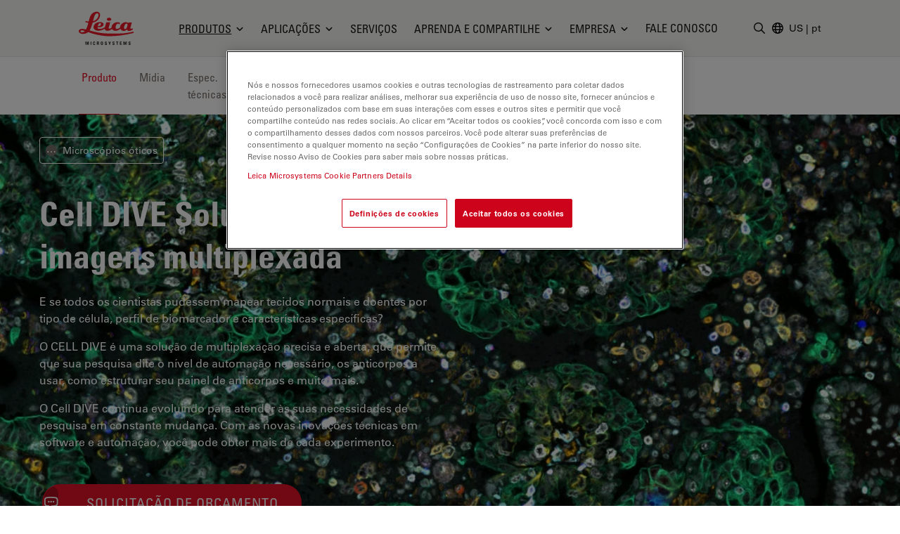

--- FILE ---
content_type: text/html; charset=utf-8
request_url: https://www.leica-microsystems.com/pt/produtos/microscopios-oticos/p/cell-dive/
body_size: 40310
content:
<!DOCTYPE html>
<html lang="pt">
<head>

<meta charset="utf-8">
<!-- 
	This website is powered by TYPO3 - inspiring people to share!
	TYPO3 is a free open source Content Management Framework initially created by Kasper Skaarhoj and licensed under GNU/GPL.
	TYPO3 is copyright 1998-2026 of Kasper Skaarhoj. Extensions are copyright of their respective owners.
	Information and contribution at https://typo3.org/
-->


<link rel="icon" href="/_assets/928034e7efd7eb89f584f5d2807f9f72/Images/Favicon/favicon.ico" type="image/vnd.microsoft.icon">

<meta http-equiv="x-ua-compatible" content="IE=edge">
<meta name="generator" content="TYPO3 CMS">
<meta name="viewport" content="width=device-width, initial-scale=1.0">
<meta name="description" content="A solução de geração de imagens multiplexada Cell DIVE oferece imagens de tecido inteiro, a visualização de mais de 60 marcadores e 350 anticorpos validados.">
<meta name="keywords" content="Cell DIVE">
<meta property="og:image" content="https://www.leica-microsystems.com/fileadmin/academy/user_upload/LMSPR008_Image1_Cell_DIVE_Multiplexed_Imaging_Solution.jpg">
<meta property="og:title" content="Cell DIVE Solução de aquisição de imagens multiplexada">
<meta property="og:description" content="A solução de geração de imagens multiplexada Cell DIVE oferece imagens de tecido inteiro, a visualização de mais de 60 marcadores e 350 anticorpos validados.">
<meta name="twitter:card" content="summary">
<meta name="twitter:image" content="https://www.leica-microsystems.com/fileadmin/academy/user_upload/LMSPR008_Image1_Cell_DIVE_Multiplexed_Imaging_Solution.jpg">
<meta name="mapss-product" content="MC-0002139">


<style media="all">
/*<![CDATA[*/
<!-- 
*,:after,:before{border:0 solid #e7e5e4;box-sizing:border-box}:after,:before{--tw-content:""}html{-webkit-text-size-adjust:100%;font-family:var(--t3m-font-family-sans);line-height:1.5;tab-size:4}body{line-height:inherit;margin:0}a{color:inherit;text-decoration:inherit}button,input{color:inherit;font-family:inherit;font-size:100%;font-weight:inherit;line-height:inherit;margin:0;padding:0}button{text-transform:none}[type=button],button{-webkit-appearance:button;background-color:initial;background-image:none}:-moz-focusring{outline:auto}:-moz-ui-invalid{box-shadow:none}::-webkit-inner-spin-button,::-webkit-outer-spin-button{height:auto}::-webkit-search-decoration{-webkit-appearance:none}::-webkit-file-upload-button{-webkit-appearance:button;font:inherit}iframe,img,svg{display:block;vertical-align:middle}img{height:auto;max-width:100%}[type=text]{--tw-shadow:0 0 #0000;-webkit-appearance:none;appearance:none;background-color:#fff;border-color:#78716c;border-radius:0;border-width:1px;font-size:1rem;line-height:1.5rem;padding:.5rem .75rem}::-webkit-datetime-edit-fields-wrapper{padding:0}::-webkit-date-and-time-value{min-height:1.5em}::-webkit-datetime-edit,::-webkit-datetime-edit-day-field,::-webkit-datetime-edit-hour-field,::-webkit-datetime-edit-meridiem-field,::-webkit-datetime-edit-millisecond-field,::-webkit-datetime-edit-minute-field,::-webkit-datetime-edit-month-field,::-webkit-datetime-edit-second-field,::-webkit-datetime-edit-year-field{padding-bottom:0;padding-top:0}:root{--t3m-primary:#e21227;--t3m-primary-dark:#cb1023;--t3m-primary-darker:#aa0e1d;--t3m-primary-darkest:#880b17;--t3m-primary-light:#eb5968;--t3m-primary-lighter:#f3a0a9;--t3m-primary-lightest:#fce7e9;--t3m-primary-hover:var(--t3m-primary-dark);--t3m-primary-active:var(--t3m-primary-light);--t3m-secondary:var(--t3m-gray-dark);--t3m-secondary-light:var(--t3m-gray);--t3m-secondary-hover:var(--t3m-secondary-light);--t3m-secondary-active:var(--t3m-secondary-light);--t3m-gray:#78716c;--t3m-gray-dark:#57534e;--t3m-gray-darkest:#1c1917;--t3m-gray-light:#d6d3d1;--t3m-gray-lightest:#f5f5f4;--t3m-muted:var(--t3m-gray);--t3m-border-color:var(--t3m-gray-light);--t3m-input-focus-ring-color:var(--t3m-gray);--t3m-body:var(--t3m-gray-darkest);--t3m-some-special-color:#bada55;--t3m-font-family-sans:Univers Roman,-apple-system,BlinkMacSystemFont,Segoe UI,Roboto,Helvetica Neue,Arial,Noto Sans,sans-serif,Apple Color Emoji,Segoe UI Emoji,Segoe UI Symbol,Noto Color Emoji;--t3m-font-family-sans-jp:Hiragino Kaku Gothic ProN,ヒラギノ角ゴ ProN W3,Meiryo,メイリオ,Osaka,MS PGothic,-apple-system,BlinkMacSystemFont,Segoe UI,Roboto,Helvetica Neue,Arial,Noto Sans,sans-serif,Apple Color Emoji,Segoe UI Emoji,Segoe UI Symbol,Noto Color Emoji;--t3m-font-family-sans-condensed:Univers Condensed,Vito Condensed,Segoue Condensed,Roboto Condensed,Helvetica Neue Condensed,Trebuchet MS,sans-serif;--t3m-mainheader-height:5rem;--t3m-masthead-height:0;--t3m-stickyElement-height:0;--t3m-screen-sm:640px;--t3m-screen-md:768px;--t3m-screen-lg:1024px;--t3m-screen-xl:1280px;--t3m-screen-2xl:1536px;--t3m-screen-3xl:1792px;--t3m-screen-4xl:2048px}a{color:var(--t3m-primary)}*,::backdrop,:after,:before{--tw-border-spacing-x:0;--tw-border-spacing-y:0;--tw-translate-x:0;--tw-translate-y:0;--tw-rotate:0;--tw-skew-x:0;--tw-skew-y:0;--tw-scale-x:1;--tw-scale-y:1;--tw-pan-x: ;--tw-pan-y: ;--tw-pinch-zoom: ;--tw-scroll-snap-strictness:proximity;--tw-ordinal: ;--tw-slashed-zero: ;--tw-numeric-figure: ;--tw-numeric-spacing: ;--tw-numeric-fraction: ;--tw-ring-inset: ;--tw-ring-offset-width:0px;--tw-ring-offset-color:#fff;--tw-ring-color:#3b82f680;--tw-ring-offset-shadow:0 0 #0000;--tw-ring-shadow:0 0 #0000;--tw-shadow:0 0 #0000;--tw-shadow-colored:0 0 #0000;--tw-blur: ;--tw-brightness: ;--tw-contrast: ;--tw-grayscale: ;--tw-hue-rotate: ;--tw-invert: ;--tw-saturate: ;--tw-sepia: ;--tw-drop-shadow: ;--tw-backdrop-blur: ;--tw-backdrop-brightness: ;--tw-backdrop-contrast: ;--tw-backdrop-grayscale: ;--tw-backdrop-hue-rotate: ;--tw-backdrop-invert: ;--tw-backdrop-opacity: ;--tw-backdrop-saturate: ;--tw-backdrop-sepia: }.btn{border-color:#0000;border-radius:9999px;border-width:1px;display:inline-block;font-family:var(--t3m-font-family-sans-condensed);max-width:100%;overflow:hidden;position:relative;text-align:center;text-overflow:ellipsis;text-transform:uppercase;white-space:nowrap}.btn-sm{font-size:.75rem;letter-spacing:.1em;line-height:1rem;padding:.25rem .75rem}.btn-primary{--tw-text-opacity:1;--tw-shadow:0 0 20px #0000001a,0 2px 4px -2px #0000000d;--tw-shadow-colored:0 0 20px var(--tw-shadow-color),0 2px 4px -2px var(--tw-shadow-color);background-color:var(--t3m-primary);box-shadow:var(--tw-ring-offset-shadow,0 0 #0000),var(--tw-ring-shadow,0 0 #0000),var(--tw-shadow);color:rgb(255 255 255/var(--tw-text-opacity))}.sr-only{clip:rect(0,0,0,0);border-width:0;height:1px;margin:-1px;overflow:hidden;padding:0;position:absolute;white-space:nowrap;width:1px}.fixed{position:fixed}.absolute{position:absolute}.relative{position:relative}.sticky{position:-webkit-sticky;position:sticky}.inset-0{bottom:0;left:0;right:0;top:0}.inset-y-2px{bottom:2px;top:2px}.inset-x-0{left:0;right:0}.inset-y-0{bottom:0;top:0}.left-2px{left:2px}.-bottom-3{bottom:-.75rem}.left-1\/2{left:50%}.top-full{top:100%}.top-0{top:0}.right-0{right:0}.z-10{z-index:10}.z-30{z-index:30}.z-20{z-index:20}.z-40{z-index:40}.mt-1{margin-top:.25rem}.mt-8{margin-top:2rem}.mb-2{margin-bottom:.5rem}.ml-auto{margin-left:auto}.-ml-6px{margin-left:-6px}.ml-1\.5{margin-left:.375rem}.mb-6{margin-bottom:1.5rem}.mt-px{margin-top:1px}.-mr-1{margin-right:-.25rem}.ml-4{margin-left:1rem}.block{display:block}.inline-block{display:inline-block}.flex{display:flex}.inline-flex{display:inline-flex}.hidden{display:none}.aspect-square{aspect-ratio:1/1}.h-em{height:1em}.h-full{height:100%}.h-3{height:.75rem}.h-6{height:1.5rem}.h-9{height:2.25rem}.h-4{height:1rem}.h-0{height:0}.h-screen-height-no-mainheader{height:calc(100vh - var(--t3m-mainheader-height))}.h-16{height:4rem}.max-h-full{max-height:100%}.min-h-full{min-height:100%}.w-full{width:100%}.w-em{width:1em}.w-3{width:.75rem}.w-6{width:1.5rem}.w-auto{width:auto}.w-4{width:1rem}.w-0{width:0}.w-3\/12{width:25%}.w-10{width:2.5rem}.min-w-24{min-width:6rem}.max-w-none{max-width:none}.max-w-md{max-width:28rem}.flex-auto{flex:1 1 auto}.flex-none{flex:none}.grow{flex-grow:1}.transform{transform:translate(var(--tw-translate-x),var(--tw-translate-y)) rotate(var(--tw-rotate)) skewX(var(--tw-skew-x)) skewY(var(--tw-skew-y)) scaleX(var(--tw-scale-x)) scaleY(var(--tw-scale-y))}.columns-4{column-count:4}.break-inside-avoid{break-inside:avoid}.flex-col{flex-direction:column}.items-start{align-items:flex-start}.items-center{align-items:center}.items-baseline{align-items:baseline}.justify-end{justify-content:flex-end}.justify-center{justify-content:center}.justify-between{justify-content:space-between}.gap-4{gap:1rem}.space-y-2>:not([hidden])~:not([hidden]){--tw-space-y-reverse:0;margin-bottom:calc(.5rem*var(--tw-space-y-reverse));margin-top:calc(.5rem*(1 - var(--tw-space-y-reverse)))}.space-x-1>:not([hidden])~:not([hidden]){--tw-space-x-reverse:0;margin-left:calc(.25rem*(1 - var(--tw-space-x-reverse)));margin-right:calc(.25rem*var(--tw-space-x-reverse))}.self-center{align-self:center}.self-stretch{align-self:stretch}.overflow-hidden{overflow:hidden}.overflow-y-auto{overflow-y:auto}.truncate{overflow:hidden;text-overflow:ellipsis}.truncate,.whitespace-nowrap{white-space:nowrap}.rounded-full{border-radius:9999px}.rounded{border-radius:.25rem}.border{border-width:1px}.border-6{border-width:6px}.border-b{border-bottom-width:1px}.border-t-12{border-top-width:12px}.border-l{border-left-width:1px}.border-none{border-style:none}.border-t3m-border-color{border-color:var(--t3m-gray-light)}.border-gray-900{--tw-border-opacity:1;border-color:rgb(28 25 23/var(--tw-border-opacity))}.border-t3m-body{border-color:var(--t3m-body)}.border-gray-200{--tw-border-opacity:1;border-color:rgb(231 229 228/var(--tw-border-opacity))}.border-x-transparent{border-left-color:#0000;border-right-color:#0000}.border-t-transparent{border-top-color:#0000}.border-b-white{--tw-border-opacity:1;border-bottom-color:rgb(255 255 255/var(--tw-border-opacity))}.bg-white{--tw-bg-opacity:1;background-color:rgb(255 255 255/var(--tw-bg-opacity))}.bg-black{--tw-bg-opacity:1;background-color:rgb(0 0 0/var(--tw-bg-opacity))}.bg-t3m-red-700{--tw-bg-opacity:1;background-color:rgb(170 14 29/var(--tw-bg-opacity))}.bg-t3m-gray-lightest{background-color:var(--t3m-gray-lightest)}.bg-gray-300{--tw-bg-opacity:1;background-color:rgb(214 211 209/var(--tw-bg-opacity))}.bg-gray-100{--tw-bg-opacity:1;background-color:rgb(245 245 244/var(--tw-bg-opacity))}.bg-gray-900{--tw-bg-opacity:1;background-color:rgb(28 25 23/var(--tw-bg-opacity))}.bg-opacity-30{--tw-bg-opacity:0.3}.bg-opacity-50{--tw-bg-opacity:0.5}.bg-opacity-60{--tw-bg-opacity:0.6}.p-2{padding:.5rem}.py-2{padding-bottom:.5rem;padding-top:.5rem}.py-1\.5{padding-bottom:.375rem;padding-top:.375rem}.px-2{padding-left:.5rem;padding-right:.5rem}.py-1{padding-bottom:.25rem;padding-top:.25rem}.px-4{padding-left:1rem;padding-right:1rem}.py-3{padding-bottom:.75rem;padding-top:.75rem}.px-3{padding-left:.75rem;padding-right:.75rem}.py-8{padding-bottom:2rem;padding-top:2rem}.px-2\.5{padding-left:.625rem;padding-right:.625rem}.px-12{padding-left:3rem;padding-right:3rem}.pl-3{padding-left:.75rem}.pl-\[1\.5em\]{padding-left:1.5em}.pl-6{padding-left:1.5rem}.pb-6{padding-bottom:1.5rem}.pl-4{padding-left:1rem}.pt-8{padding-top:2rem}.pb-28{padding-bottom:7rem}.pb-16{padding-bottom:4rem}.font-condensed,.font-headline{font-family:var(--t3m-font-family-sans-condensed)}.text-xs{font-size:.75rem;line-height:1rem}.text-sm{font-size:.875rem;line-height:1.25rem}.text-xl{font-size:1.25rem}.text-lg,.text-xl{line-height:1.75rem}.text-lg{font-size:1.125rem}.font-bold{font-weight:700}.uppercase{text-transform:uppercase}.leading-tight{line-height:1.25}.text-t3m-body{color:var(--t3m-body)}.text-t3m-muted{color:var(--t3m-muted)}.text-gray-300{--tw-text-opacity:1;color:rgb(214 211 209/var(--tw-text-opacity))}.opacity-0{opacity:0}.shadow-lg{--tw-shadow:0 10px 15px -3px #0000001a,0 4px 6px -4px #0000001a;--tw-shadow-colored:0 10px 15px -3px var(--tw-shadow-color),0 4px 6px -4px var(--tw-shadow-color);box-shadow:var(--tw-ring-offset-shadow,0 0 #0000),var(--tw-ring-shadow,0 0 #0000),var(--tw-shadow)}.backdrop-blur-sm{--tw-backdrop-blur:blur(4px);-webkit-backdrop-filter:var(--tw-backdrop-blur) var(--tw-backdrop-brightness) var(--tw-backdrop-contrast) var(--tw-backdrop-grayscale) var(--tw-backdrop-hue-rotate) var(--tw-backdrop-invert) var(--tw-backdrop-opacity) var(--tw-backdrop-saturate) var(--tw-backdrop-sepia);backdrop-filter:var(--tw-backdrop-blur) var(--tw-backdrop-brightness) var(--tw-backdrop-contrast) var(--tw-backdrop-grayscale) var(--tw-backdrop-hue-rotate) var(--tw-backdrop-invert) var(--tw-backdrop-opacity) var(--tw-backdrop-saturate) var(--tw-backdrop-sepia)}.container-fluid{margin-left:auto;margin-right:auto;max-width:2048px;padding-left:1rem;padding-right:1rem}@media (min-width:640px){.container-fluid{padding-left:2rem;padding-right:2rem}}@media (min-width:768px){.container-fluid{padding-left:4rem;padding-right:4rem}}@media (min-width:1024px){.container-fluid{padding-left:5rem;padding-right:5rem}}@media (min-width:1280px){.container-fluid{padding-left:7rem;padding-right:7rem}}@media (min-width:640px){.sm\:h-12{height:3rem}}@media (min-width:768px){.md\:h-20{height:5rem}.md\:items-center{align-items:center}.md\:rounded-lg{border-radius:.5rem}}@media (min-width:1024px){.lg\:mr-2{margin-right:.5rem}.lg\:ml-auto{margin-left:auto}.lg\:block{display:block}.lg\:flex{display:flex}.lg\:hidden{display:none}.lg\:h-3\.5{height:.875rem}.lg\:w-3\.5{width:.875rem}.lg\:items-center{align-items:center}.lg\:border-2{border-width:2px}.lg\:bg-white{--tw-bg-opacity:1;background-color:rgb(255 255 255/var(--tw-bg-opacity))}.lg\:pt-t3m-mainheader{padding-top:var(--t3m-mainheader-height)}.lg\:text-t3m-muted{color:var(--t3m-muted)}}@media (min-width:1280px){.xl\:ml-5{margin-left:1.25rem}.xl\:block{display:block}.xl\:gap-12{gap:3rem}}@media (min-width:1536px){.\32xl\:px-6{padding-right:1.5rem}.\32xl\:pl-6,.\32xl\:px-6{padding-left:1.5rem}.\32xl\:pl-8{padding-left:2rem}}@media (min-width:1792px){.\33xl\:gap-16{gap:4rem}}.t3m-Modal{display:none}.opacity-80{opacity:.8}.rounded-sm{border-radius:.125rem}.min-h-\[40vh\]{min-height:40vh}.md\:min-h-auto{min-height:auto}-->
/*]]>*/
</style>

<link rel="stylesheet" href="/_assets/928034e7efd7eb89f584f5d2807f9f72/Css/t3m-accordion.css?1767780368" media="print" onload="this.media=&#039;screen&#039;">
<link rel="stylesheet" href="/_assets/928034e7efd7eb89f584f5d2807f9f72/Css/t3m-autocomplete.css?1767780368" media="print" onload="this.media=&#039;screen&#039;">
<link rel="stylesheet" href="/_assets/928034e7efd7eb89f584f5d2807f9f72/Css/t3m-tippy.css?1767780368" media="print" onload="this.media=&#039;screen&#039;">
<link rel="stylesheet" href="/_assets/928034e7efd7eb89f584f5d2807f9f72/Css/t3m-mobile-navigation.css?1767780368" media="print" onload="this.media=&#039;screen&#039;">
<link rel="stylesheet" href="/_assets/928034e7efd7eb89f584f5d2807f9f72/Css/t3m-modal.css?1767780368" media="print" onload="this.media=&#039;screen&#039;">
<link rel="stylesheet" href="/_assets/928034e7efd7eb89f584f5d2807f9f72/Css/t3m-search.css?1767780368" media="print" onload="this.media=&#039;screen&#039;">
<link rel="stylesheet" href="/_assets/928034e7efd7eb89f584f5d2807f9f72/Css/t3m-sticky-element.css?1767780368" media="print" onload="this.media=&#039;screen&#039;">
<link rel="stylesheet" href="/_assets/928034e7efd7eb89f584f5d2807f9f72/Css/t3m-main.css?1767780368" media="screen">
<link rel="stylesheet" href="/_assets/928034e7efd7eb89f584f5d2807f9f72/Css/t3m-print.css?1767780368" media="print">
<link onload="this.media=&#039;all&#039;" media="print" href="/_assets/928034e7efd7eb89f584f5d2807f9f72/Css/t3m-swiper.css?1767780368" rel="stylesheet" >
<link onload="this.media=&#039;all&#039;" media="print" href="/_assets/928034e7efd7eb89f584f5d2807f9f72/Css/t3m-fancybox.css?1767780368" rel="stylesheet" >
<link onload="this.media=&#039;all&#039;" media="print" href="/_assets/928034e7efd7eb89f584f5d2807f9f72/Css/t3m-image-comparison-slider.css?1767780368" rel="stylesheet" >
<link onload="this.media=&#039;all&#039;" media="print" href="/_assets/928034e7efd7eb89f584f5d2807f9f72/Css/t3m-async-related-products-hub.css?1767780368" rel="stylesheet" >
<link onload="this.media=&#039;all&#039;" media="print" href="/_assets/928034e7efd7eb89f584f5d2807f9f72/Css/t3m-flx.css?1767780368" rel="stylesheet" >
<link onload="this.media=&#039;all&#039;" media="print" href="/_assets/928034e7efd7eb89f584f5d2807f9f72/Css/t3m-partner-map.css?1767780368" rel="stylesheet" >



<script defer="defer" src="/_assets/928034e7efd7eb89f584f5d2807f9f72/JavaScript/t3m-fancybox.js?1767780368"></script>


<script>var dataLayer = [];</script>
<title>Cell DIVE Solução de aquisição de imagens multiplexada &#124; Produtos &#124; Leica Microsystems</title>    <link rel="preconnect" href="https://www.googletagmanager.com">
    <link rel="preload" href="https://cdn.cookielaw.org/scripttemplates/otSDKStub.js" as="script" /><link rel="alternate" type="application/rss+xml" title="Leica Microsystems ScienceLab Articles RSS-Feed" href="https://www.leica-microsystems.com/academy-page-rss.xml" /><link rel="alternate" type="application/rss+xml" title="Leica Microsystems News RSS-Feed" href="https://www.leica-microsystems.com/news-rss.xml" />    <link rel="apple-touch-icon" sizes="180x180" href="/_assets/928034e7efd7eb89f584f5d2807f9f72/Images/Favicon/apple-touch-icon.png">
    <link rel="icon" type="image/png" sizes="96x96" href="/_assets/928034e7efd7eb89f584f5d2807f9f72/Images/Favicon/favicon-96x96.png">
    <link rel="icon" type="image/png" sizes="32x32" href="/_assets/928034e7efd7eb89f584f5d2807f9f72/Images/Favicon/favicon-32x32.png">
    <link rel="icon" type="image/png" sizes="16x16" href="/_assets/928034e7efd7eb89f584f5d2807f9f72/Images/Favicon/favicon-16x16.png">
    <meta name="msapplication-config" content="/_assets/928034e7efd7eb89f584f5d2807f9f72/Images/Favicon/browserconfig.xml">
    <meta name="theme-color" content="#ffffff"><script>var mediatisGTM=function(){function b(a){for(var c,b=document.cookie.split(";"),d=0;d<b.length;d++){c=b[d].split("=");try{if(c[0].trim()==a)return c[1].trim()}catch(a){}}}function c(a){if(!a.name&&!a.value)return!1;var b=a.name+"="+a.value;return a.expires&&(b+=";expires="+a.expires.toGMTString()),b+=";path=/",document.cookie=b,!0}var a={};return cookieName="GTMoptout",cookieExpire=new Date((new Date).getTime()+31536e6),a.activate=function(){c({name:cookieName,value:"trackme:1",expires:cookieExpire})},a.deactivate=function(){c({name:cookieName,value:"trackme:0",expires:cookieExpire})},a.trackingStatus=function(){return cookieValue=b(cookieName),void 0===cookieValue||"trackme:1"==cookieValue},a.setCheckbox=function(b){b.checked=a.trackingStatus()},a}();"function"!=typeof String.prototype.trim&&(String.prototype.trim=function(){return this.replace(/^\s+|\s+$/g,"")});
</script><!-- Google Tag Manager -->
<script>
	
		if(mediatisGTM.trackingStatus() !== true){
			dataLayer = [{ 'optout-tracking' :  '1'}];
		};
	
	
		(function(w,d,s,l,i){w[l]=w[l]||[];w[l].push({'gtm.start':
				new Date().getTime(),event:'gtm.js'});var f=d.getElementsByTagName(s)[0],
				j=d.createElement(s),dl=l!='dataLayer'?'&l='+l:'';j.async=true;j.src=
				'https://www.googletagmanager.com/gtm.js?id='+i+dl;f.parentNode.insertBefore(j,f);
		})(window,document,'script','dataLayer','GTM-MZK9XZ');
	
</script>
<!-- End Google Tag Manager -->
<script type="application/json" data-dmf-selector="dmf-settings-json">{"settings":{"prefix":"dmf"},"urls":{"core:permissions":"\/digital-marketing-framework\/api\/v1\/permissions","collector:contentModifiers:intershopStatus:shop:cart":"\/digital-marketing-framework\/api\/v1\/collector\/shop\/content-modifiers\/intershop-status\/cart","collector:contentModifiers:intershopProduct:shop:main":"\/digital-marketing-framework\/api\/v1\/collector\/shop\/content-modifiers\/intershop-product\/main","distributor:shop":"\/digital-marketing-framework\/api\/v1\/distributor\/shop"},"pluginSettings":{"core:permissions":{"oneTrust":{"pollingInterval":"100"}},"collector:contentModifiers:intershopStatus:shop:cart":[],"collector:contentModifiers:intershopProduct:shop:main":[],"distributor:shop":{"contextDisabled":false,"allowContextOverride":false}},"content":{}}</script>

<link rel="alternate" hreflang="en" href="https://www.leica-microsystems.com/products/light-microscopes/p/cell-dive/"/>
<link rel="alternate" hreflang="de" href="https://www.leica-microsystems.com/de/produkte/lichtmikroskope/p/cell-dive/"/>
<link rel="alternate" hreflang="fr" href="https://www.leica-microsystems.com/fr/produits/microscopie-optique/p/cell-dive/"/>
<link rel="alternate" hreflang="es" href="https://www.leica-microsystems.com/es/productos/microscopios-opticos/p/cell-dive/"/>
<link rel="alternate" hreflang="it" href="https://www.leica-microsystems.com/it/prodotti/microscopi-ottici/p/cell-dive/"/>
<link rel="alternate" hreflang="pt" href="https://www.leica-microsystems.com/pt/produtos/microscopios-oticos/p/cell-dive/"/>
<link rel="alternate" hreflang="zh" href="https://www.leica-microsystems.com.cn/cn/products/light-microscopes/p/cell-dive/"/>
<link rel="alternate" hreflang="ja" href="https://www.leica-microsystems.com/jp/%E8%A3%BD%E5%93%81%E7%B4%B9%E4%BB%8B/%E5%85%89%E5%AD%A6%E9%A1%95%E5%BE%AE%E9%8F%A1/p/cell-dive/"/>
<link rel="alternate" hreflang="ko" href="https://www.leica-microsystems.com/ko/%EC%A0%9C%ED%92%88%EC%86%8C%EA%B0%9C/%EA%B4%91%ED%95%99-%ED%98%84%EB%AF%B8%EA%B2%BD/p/cell-dive/"/>
<link rel="alternate" hreflang="x-default" href="https://www.leica-microsystems.com/products/light-microscopes/p/cell-dive/"/>
<link rel="canonical" href="https://www.leica-microsystems.com/pt/produtos/microscopios-oticos/p/cell-dive/" />

<script type="application/ld+json" id="ext-schema-jsonld">{"@context":"https://schema.org/","@type":"WebPage"}</script>
</head>
<body id="t3m-id-10776"><!-- Google Tag Manager (noscript) -->
<noscript>
  <iframe src="https://www.googletagmanager.com/ns.html?id=GTM-MZK9XZ" height="0" width="0"
          style="display:none;visibility:hidden"></iframe>
</noscript>
<!-- End Google Tag Manager (noscript) -->



  <div id="t3m-SiteWrapper"
       class="t3m-SiteWrapper t3m-SiteWrapper--product relative text-t3m-body ">
    
    <div id="t3m-Header--main"
         class="inset-x-0 top-0 z-40 bg-gray-100 border-b border-gray-200 t3m-Header t3m-Header--main t3m-hide-for-print relative">

      <div>
        
  
  
  
  

  <div class="flex h-10 pb-2 text-sm text-white bg-gray-800"
       data-dmf-plugin="collector:contentModifiers:intershopStatus:shop:cart"
       style="display:none;">
    <div class="flex items-end justify-between w-full gap-4 text-xs container-fluid md:text-base">


      
        <span class="hidden whitespace-nowrap sm:block">Online Shop</span>
      

      <div class="flex items-center gap-4 ml-auto md:gap-8">

        <span class="contents"
              data-dmf-plugin-snippet="account_anonymous"
              style="display:none;">
          <a class="items-center gap-1.5 uppercase flex font-headline whitespace-nowrap text-inherit hover:text-inherit opacity-80 hover:opacity-100"
             data-dmf-attribute
             data-dmf-attribute-href="{{loginUrl}}">
            <svg class="size-4" viewBox="0 0 13 17" stroke="currentColor" fill="currentColor" xmlns="http://www.w3.org/2000/svg">
    <path class="group-hover:stroke-white group-hover:cursor-pointer"
      fill="none"
      stroke-width="1.5"
      stroke-linecap="round"
      stroke-linejoin="round"
      transform="translate(0.754883 0.75)"
      d="M8.2503672 2.7503667C8.2503672 4.2693524 7.0189857 5.5007334 5.5 5.5007334C3.9810145 5.5007334 2.7496333 4.2693524 2.7496333 2.7503667C2.7496333 1.2313812 3.9810145 0 5.5 0C7.0189857 0 8.2503672 1.2313812 8.2503672 2.7503667ZM0 13.104947C0.049036339 10.102397 2.4970496 7.6940374 5.5 7.6940374C8.5029507 7.6940374 10.950964 10.102397 11 13.104947C9.2745218 13.896149 7.3982277 14.304484 5.5 14.301919C3.5373383 14.301919 1.6744232 13.873583 0 13.104947Z"
      fill-rule="evenodd" />
  </svg>
            <span>Login</span>
          </a>
        </span>

        <!-- Logged in -->
        <span class="contents"
              data-dmf-plugin-snippet="account_logged_in"
              style="display: none;">
          <a class="items-center gap-1.5 uppercase flex font-headline whitespace-nowrap text-inherit hover:text-inherit opacity-80 hover:opacity-100"
             data-dmf-attribute
             data-dmf-attribute-href="{{accountUrl}}">
            <span class="flex items-center justify-center bg-gray-200 rounded-full size-6 text-t3m-body text-xs"
                  data-dmf-content="{{loginName}}"></span>
            <span>My account</span>
          </a>
        </span>

        <!-- Cart -->
        <span class="relative">
          <span class="absolute z-10 -left-4 text-xs text-white -top-2 size-5">
            <span data-dmf-plugin-snippet="cart_amount_ping"
                  class="hidden animate-ping-twice absolute inset-0 rounded-full bg-primary"></span>
            <span style="display:none;"
                  class="relative size-5 rounded-full bg-primary flex items-center justify-center"
                  data-dmf-plugin-snippet="cart_amount"
                  data-dmf-content="{{cartAmount}}"></span>
          </span>
          <a class="items-center gap-1.5 uppercase flex font-headline whitespace-nowrap text-inherit hover:text-inherit opacity-80 hover:opacity-100"
             data-dmf-attribute
             data-dmf-attribute-href="{{cartUrl}}">
            <svg class="size-4" viewBox="0 0 17 16" stroke="currentColor" fill="currentColor" stroke="currentColor" xmlns="http://www.w3.org/2000/svg">
    <path fill="none" stroke-width="1.5" stroke-linecap="round" stroke-linejoin="round" transform="translate(0.75 0.75)" d="M0 0L1.0720916 0C1.4665842 0 1.8107983 0.26541665 1.9129022 0.64613098L2.2091584 1.7580953M4.0609531 8.7053576C2.7793517 8.7053576 1.7404084 9.7446957 1.7404084 11.026786L13.923267 11.026786M4.0609531 8.7053576L12.738242 8.7053576C13.605352 6.9255953 14.362624 5.0808334 15 3.1819048C10.822968 2.1164868 6.5181327 1.6372949 2.2091584 1.7580953M4.0609531 8.7053576L2.2091584 1.7580953M2.9006808 13.348214C2.9006808 13.668736 2.640945 13.928572 2.3205445 13.928572C2.0001442 13.928572 1.7404084 13.668736 1.7404084 13.348214C1.7404084 13.027692 2.0001442 12.767858 2.3205445 12.767858C2.640945 12.767858 2.9006808 13.027692 2.9006808 13.348214ZM12.762995 13.348214C12.762995 13.668736 12.50326 13.928572 12.182858 13.928572C11.862458 13.928572 11.602723 13.668736 11.602723 13.348214C11.602723 13.027692 11.862458 12.767858 12.182858 12.767858C12.50326 12.767858 12.762995 13.027692 12.762995 13.348214Z" fill-rule="evenodd" />
  </svg>
            <span>
              Cart
            </span>
          </a>
        </span>

        <!-- Quote Cart -->
        <div class="relative">
          <span class="absolute z-10 -left-4 text-xs text-white -top-2 size-5">
            <span data-dmf-plugin-snippet="quote_cart_amount_ping"
                  class="hidden animate-ping-twice absolute inset-0 rounded-full bg-primary"></span>
            <span style="display:none;"
                  class="relative size-5 rounded-full bg-primary flex items-center justify-center"
                  data-dmf-plugin-snippet="quote_cart_amount"
                  data-dmf-content="{{quoteCartAmount}}"></span>
          </span>
          <a class="items-center gap-1.5 uppercase flex font-headline whitespace-nowrap text-inherit hover:text-inherit opacity-80 hover:opacity-100"
             data-dmf-attribute
             data-dmf-attribute-href="{{quoteCartUrl}}">
            <svg class="size-4" viewBox="0 0 17 17" stroke="currentColor" fill="currentColor" stroke="currentColor" xmlns="http://www.w3.org/2000/svg">
    <path class="group-hover:stroke-white group-hover:cursor-pointer" fill="none" stroke-width="1.5" stroke-linecap="round" stroke-linejoin="round" transform="translate(0.75 0.75061)" d="M4.9038463 5.2232165C4.9038463 5.3834777 4.7746973 5.5133953 4.6153846 5.5133953C4.4560719 5.5133953 4.3269229 5.3834777 4.3269229 5.2232165C4.3269229 5.0629554 4.4560719 4.9330382 4.6153846 4.9330382C4.7746973 4.9330382 4.9038463 5.0629554 4.9038463 5.2232165ZM4.9038463 5.2232165L4.6153846 5.2232165M7.7884617 5.2232165C7.7884617 5.3834777 7.6593127 5.5133953 7.5 5.5133953C7.3406873 5.5133953 7.2115383 5.3834777 7.2115383 5.2232165C7.2115383 5.0629554 7.3406873 4.9330382 7.5 4.9330382C7.6593127 4.9330382 7.7884617 5.0629554 7.7884617 5.2232165ZM7.7884617 5.2232165L7.5 5.2232165M10.673077 5.2232165C10.673077 5.3834777 10.543928 5.5133953 10.384615 5.5133953C10.225303 5.5133953 10.096154 5.3834777 10.096154 5.2232165C10.096154 5.0629554 10.225303 4.9330382 10.384615 4.9330382C10.543928 4.9330382 10.673077 5.0629554 10.673077 5.2232165ZM10.673077 5.2232165L10.384615 5.2232165M0 7.5523825C0 8.7904778 0.86384618 9.8691673 2.0823076 10.049465C2.9184616 10.173275 3.763077 10.268454 4.6153846 10.335001L4.6153846 13.928572L7.8338461 10.691727C7.9932003 10.532056 8.2074509 10.440084 8.4323072 10.434822C9.933548 10.397669 11.431168 10.268981 12.916924 10.049465C14.136154 9.8691673 15 8.7912512 15 7.551609L15 2.8948243C15 1.6551819 14.136154 0.57726544 12.917692 0.39696789C11.123815 0.13210358 9.313098 -0.000570948 7.5 1.8467294e-06C5.6599998 1.8467294e-06 3.8507693 0.13542034 2.0823076 0.39696789C0.86384618 0.57726544 0 1.6559557 0 2.8948243L0 7.551609L0 7.5523825Z" fill-rule="evenodd" />
  </svg>
            <span>
              Quote Cart
            </span>
          </a>
        </div>
      </div>
      <div class="absolute p-3 bg-gray-100 border left-3 right-3 lg:right-auto top-20 lg:-left-60 font-headline whitespace-nowrap  t3m-Modal t3m-Modal--slideDown"
           data-dmf-plugin-snippet="session_expired_message"
           data-dmf-plugin-target="#shop-status"
           aria-hidden="true"
           style="display:none;">
        <div class="flex t3m-Modal-container">
          <span
                class="p-1 flex absolute -left-2 z-10 items-center justify-center min-w-6 min-h-6 !ml-0 text-xs text-white rounded-full -top-3 whitespace-nowrap bg-primary">!</span>
          <p class="flex items-center mb-0 lg:whitespace-nowrap">Session has expired. If you were logged in then please login again.</p><a
             class="flex items-center ml-24 space-x-2 uppercase font-headline whitespace-nowrap group-hover:text-primary-hover hover:cursor-pointer whitespace-nowrap"
             data-dmf-attribute
             data-dmf-attribute-href="{{loginUrl}}">login<svg
                 xmlns="http://www.w3.org/2000/svg"
                 class="w-8 h-8 ml-2 lg:w-4 lg:h-4"
                 viewBox="0 0 24 24">
              <path class="fill-primary"
                    d="M12 20q-3.35 0-5.675-2.325T4 12t2.325-5.675T12 4q1.725 0 3.3.712T18 6.75V4h2v7h-7V9h4.2q-.8-1.4-2.187-2.2T12 6Q9.5 6 7.75 7.75T6 12t1.75 4.25T12 18q1.925 0 3.475-1.1T17.65 14h2.1q-.7 2.65-2.85 4.325T12 20" />
            </svg></a>
        </div>
      </div>
    </div>
  </div>

        <div class="flex items-center h-14 container-fluid md:h-20 md:items-center">
          <a href="/pt/" class="flex t3m-Logo t3m-Logo--header t3m-Logo--default">    <span class="sr-only">Leica Microsystems Logo</span>
    <img width="160" height="32" class="w-auto h-9 md:h-12 max-w-none" fetchpriority="high" src="/_assets/928034e7efd7eb89f584f5d2807f9f72/Images/lms-leica-microsystems-logo.svg" alt="Leica Microsystems Logo"></a>

          <nav class="self-stretch hidden pl-6 ml-auto t3m-MainNavigation lg:flex lg:-mb-px t3m-hide-for-print"><div class="flex t3m-MainNavigation-group group" role="none" tabindex="0"><a href="/pt/produtos/" class="relative px-3 underline uppercase font-headline text-t3m-body decoration-1 underline-offset-4 hover:text-primary lg:flex lg:items-center 2xl:px-6 whitespace-nowrap">        <span class="absolute z-30 hidden w-0 h-0 group-hover:block border-6 border-x-transparent border-t-transparent border-b-white -bottom-3 left-1/2 -ml-6px"></span>Produtos<svg xmlns="http://www.w3.org/2000/svg" class="w-3 h-3 ml-1.5" viewBox="0 0 384 512" fill="currentColor">
    <path
        d="M192 384c-8.188 0-16.38-3.125-22.62-9.375l-160-160c-12.5-12.5-12.5-32.75 0-45.25s32.75-12.5 45.25 0L192 306.8l137.4-137.4c12.5-12.5 32.75-12.5 45.25 0s12.5 32.75 0 45.25l-160 160C208.4 380.9 200.2 384 192 384z" />
  </svg></a><div class="absolute inset-x-0 z-20 hidden h-0 overflow-hidden pointer-events-none group-hover:lg:block top-full group-hover:h-screen-height-no-mainheader" role="none">
        <div class="absolute inset-x-0 top-0 z-10 h-full bg-black opacity-0 pointer-events-none group-hover:opacity-100 bg-opacity-30"></div>
        <div class="relative z-20 flex max-h-full pb-6 overflow-hidden">
          <div class="w-full max-h-full py-8 bg-white border-gray-900 shadow-lg pointer-events-auto border-t-12">
            <div class="max-h-full gap-4 container-fluid columns-4 xl:gap-12 3xl:gap-16 font-headline test-wrap 175 49"><div class="w-full mb-6 break-inside-avoid [&:nth-child(n+4)]:row-start-1  [&:nth-child(n+4)]:col-start-4"><a href="/pt/produtos/microscopios-oticos/" class="inline-block mb-2 text-xl font-bold leading-tight text-primary-active decoration-1 hover:text-primary-hover" title="Microscópios óticos">Microscópios óticos</a><div class="flex flex-col items-start pl-4 mt-1 border-l break-inside-avoid border-t3m-body"><div class="flex flex-col"><a href="/pt/produtos/microscopios-oticos/microscopios-verticais/" class="py-1 text-t3m-body hover:text-primary">Microscópios verticais</a></div><div class="flex flex-col"><a href="/pt/produtos/microscopios-oticos/microscopios-invertidos/" class="py-1 text-t3m-body hover:text-primary">Invertidos</a></div><div class="flex flex-col"><a href="/pt/produtos/microscopios-oticos/microscopios-estereos/" class="py-1 text-t3m-body hover:text-primary">Microscópios estéreos</a></div></div></div><div class="w-full mb-6 break-inside-avoid [&:nth-child(n+4)]:row-start-1  [&:nth-child(n+4)]:col-start-4"><a href="/pt/produtos/microscopios-confocais/" class="inline-block mb-2 text-xl font-bold leading-tight text-t3m-body hover:text-primary 149" title="Microscópios confocais">Microscópios confocais</a></div><div class="w-full mb-6 break-inside-avoid [&:nth-child(n+4)]:row-start-1  [&:nth-child(n+4)]:col-start-4"><a href="/pt/produtos/microscopios-lightsheet/" class="inline-block mb-2 text-xl font-bold leading-tight text-t3m-body hover:text-primary 80883" title="Microscópios &lt;i&gt;lightsheet&lt;/i&gt;">Microscópios <i>lightsheet</i></a></div><div class="w-full mb-6 break-inside-avoid [&:nth-child(n+4)]:row-start-1  [&:nth-child(n+4)]:col-start-4"><a href="/pt/produtos/microscopios-digitais/" class="inline-block mb-2 text-xl font-bold leading-tight text-t3m-body hover:text-primary 1216" title="Microscópios digitais">Microscópios digitais</a></div><div class="w-full mb-6 break-inside-avoid [&:nth-child(n+4)]:row-start-1  [&:nth-child(n+4)]:col-start-4"><a href="/pt/produtos/microscopios-cirurgicos/" class="inline-block mb-2 text-xl font-bold leading-tight text-t3m-body hover:text-primary 150" title="Microscópios cirúrgicos">Microscópios cirúrgicos</a></div><div class="w-full mb-6 break-inside-avoid [&:nth-child(n+4)]:row-start-1  [&:nth-child(n+4)]:col-start-4"><a href="/pt/produtos/preparacao-de-amostras-para-microscopia-eletronica/" class="inline-block mb-2 text-xl font-bold leading-tight text-t3m-body hover:text-primary 51" title="Preparação de amostra para microscopia eletrônica">Preparação de amostra para microscopia eletrônica</a></div><div class="w-full mb-6 break-inside-avoid [&:nth-child(n+4)]:row-start-1  [&:nth-child(n+4)]:col-start-4"><a href="/pt/produtos/acessorios/lentes-objetivas-para-microscopios/objectivefinder/" class="inline-block mb-2 text-xl font-bold leading-tight text-t3m-body hover:text-primary 44744" title="Objectivefinder">Objectivefinder</a></div><div class="w-full mb-6 break-inside-avoid [&:nth-child(n+4)]:row-start-1  [&:nth-child(n+4)]:col-start-4"><a href="/pt/produtos/software-para-microscopia/" class="inline-block mb-2 text-xl font-bold leading-tight text-t3m-body hover:text-primary 84" title="Software para microscopia">Software para microscopia</a></div><div class="w-full mb-6 break-inside-avoid [&:nth-child(n+4)]:row-start-1  [&:nth-child(n+4)]:col-start-4"><a href="/pt/produtos/cameras-para-microscopios/" class="inline-block mb-2 text-xl font-bold leading-tight text-t3m-body hover:text-primary 385" title="Câmeras para microscópios">Câmeras para microscópios</a></div><div class="w-full mb-6 break-inside-avoid [&:nth-child(n+4)]:row-start-1  [&:nth-child(n+4)]:col-start-4"><a href="/pt/produtos/acessorios/" class="inline-block mb-2 text-xl font-bold leading-tight text-t3m-body hover:text-primary 175" title="Acessórios">Acessórios</a><div class="flex flex-col items-start pl-4 mt-1 border-l break-inside-avoid border-t3m-body"><div class="flex flex-col"><a href="/pt/produtos/acessorios/lentes-objetivas-para-microscopios/" class="py-1 text-t3m-body hover:text-primary">Lentes objetivas para microscópios</a></div><div class="flex flex-col"><a href="/pt/produtos/acessorios/iluminacao/" class="py-1 text-t3m-body hover:text-primary">Iluminação</a></div><div class="flex flex-col"><a href="/pt/produtos/acessorios/ergonomia/" class="py-1 text-t3m-body hover:text-primary">Acessórios ergonômicos</a></div><div class="flex flex-col"><a href="/pt/produtos/acessorios/equipamentos-ambientais-para-microscopios-invertidos/" class="py-1 text-t3m-body hover:text-primary">Equipamentos ambientais para microscópios invertidos</a></div><div class="flex flex-col"><a href="/pt/produtos/acessorios/leitz-system-fornecedor-de-oem/" class="py-1 text-t3m-body hover:text-primary">Leitz Optic Center</a></div></div></div></div>
          </div>
        </div>
      </div></div><div class="flex t3m-MainNavigation-group group" role="none" tabindex="0"><a href="/pt/aplicacoes/" class="relative px-3 uppercase font-headline text-t3m-body hover:text-primary lg:flex lg:items-center 2xl:px-6 whitespace-nowrap">        <span class="absolute z-30 hidden w-0 h-0 group-hover:block border-6 border-x-transparent border-t-transparent border-b-white -bottom-3 left-1/2 -ml-6px"></span>Aplicações<svg xmlns="http://www.w3.org/2000/svg" class="w-3 h-3 ml-1.5" viewBox="0 0 384 512" fill="currentColor">
    <path
        d="M192 384c-8.188 0-16.38-3.125-22.62-9.375l-160-160c-12.5-12.5-12.5-32.75 0-45.25s32.75-12.5 45.25 0L192 306.8l137.4-137.4c12.5-12.5 32.75-12.5 45.25 0s12.5 32.75 0 45.25l-160 160C208.4 380.9 200.2 384 192 384z" />
  </svg></a><div class="absolute inset-x-0 z-20 hidden h-0 overflow-hidden pointer-events-none group-hover:lg:block top-full group-hover:h-screen-height-no-mainheader" role="none">
        <div class="absolute inset-x-0 top-0 z-10 h-full bg-black opacity-0 pointer-events-none group-hover:opacity-100 bg-opacity-30"></div>
        <div class="relative z-20 flex max-h-full pb-6 overflow-hidden">
          <div class="w-full max-h-full py-8 bg-white border-gray-900 shadow-lg pointer-events-auto border-t-12">
            <div class="max-h-full gap-4 container-fluid columns-4 xl:gap-12 3xl:gap-16 font-headline test-wrap 1015 8013"><div class="w-full mb-6 break-inside-avoid [&:nth-child(n+4)]:row-start-1  [&:nth-child(n+4)]:col-start-4"><a href="/pt/aplicacoes/medico/" class="inline-block mb-2 text-xl font-bold leading-tight text-t3m-body hover:text-primary 19511" title="Especialidades médicas">Especialidades médicas</a><div class="flex flex-col items-start pl-4 mt-1 border-l break-inside-avoid border-t3m-body"><div class="flex flex-col"><a href="/pt/aplicacoes/medico/neurocirurgia/" class="py-1 text-t3m-body hover:text-primary">Neurocirurgia</a></div><div class="flex flex-col"><a href="/pt/aplicacoes/medico/otorrinolaringologia/" class="py-1 text-t3m-body hover:text-primary">Otorrinolaringologia</a></div><div class="flex flex-col"><a href="/pt/aplicacoes/medico/cirurgia-plastica-reconstrutiva/" class="py-1 text-t3m-body hover:text-primary">Cirurgia plástica e reconstrutiva</a></div><div class="flex flex-col"><a href="/pt/aplicacoes/medico/oftalmologia/" class="py-1 text-t3m-body hover:text-primary">Oftalmologia</a></div><div class="flex flex-col"><a href="/pt/aplicacoes/medico/microscopio-cirurgico-odontologico/" class="py-1 text-t3m-body hover:text-primary">Microscópio odontológico</a></div></div></div><div class="w-full mb-6 break-inside-avoid [&:nth-child(n+4)]:row-start-1  [&:nth-child(n+4)]:col-start-4"><a href="/pt/aplicacoes/pesquisa-em-ciencias-da-vida/" class="inline-block mb-2 text-xl font-bold leading-tight text-t3m-body hover:text-primary 8335" title="Pesquisa em Ciências da Vida">Pesquisa em Ciências da Vida</a><div class="flex flex-col items-start pl-4 mt-1 border-l break-inside-avoid border-t3m-body"><div class="flex flex-col"><a href="/pt/aplicacoes/pesquisa-em-ciencias-da-vida/organoides-e-cultura-celular-3d/" class="py-1 text-t3m-body hover:text-primary">Organoides e cultura celular 3D</a></div><div class="flex flex-col"><a href="/pt/aplicacoes/pesquisa-em-ciencias-da-vida/cultura-de-celulas/" class="py-1 text-t3m-body hover:text-primary">Cultura de células</a></div><div class="flex flex-col"><a href="/pt/aplicacoes/pesquisa-em-ciencias-da-vida/biologia-celular/" class="py-1 text-t3m-body hover:text-primary">Biologia celular</a></div><div class="flex flex-col"><a href="/pt/aplicacoes/pesquisa-em-ciencias-da-vida/microscopia-correlativa-de-luz-e-eletronica-clem/" class="py-1 text-t3m-body hover:text-primary">Microscopia correlativa de luz e eletrônica</a></div></div></div><div class="w-full mb-6 break-inside-avoid [&:nth-child(n+4)]:row-start-1  [&:nth-child(n+4)]:col-start-4"><a href="/pt/aplicacoes/mercados-de-microscopia-industrial/" class="inline-block mb-2 text-xl font-bold leading-tight text-t3m-body hover:text-primary 78555" title="Microscopia industrial">Microscopia industrial</a><div class="flex flex-col items-start pl-4 mt-1 border-l break-inside-avoid border-t3m-body"><div class="flex flex-col"><a href="/pt/aplicacoes/mercados-de-microscopia-industrial/industria-metalurgica/" class="py-1 text-t3m-body hover:text-primary">Indústria metalúrgica</a></div><div class="flex flex-col"><a href="/pt/aplicacoes/mercados-de-microscopia-industrial/industria-de-eletronicos-e-semicondutores/" class="py-1 text-t3m-body hover:text-primary">Indústria de eletrônicos e semicondutores</a></div><div class="flex flex-col"><a href="/pt/aplicacoes/mercados-de-microscopia-industrial/fabricacao-de-baterias/" class="py-1 text-t3m-body hover:text-primary">Fabricação de baterias</a></div><div class="flex flex-col"><a href="/pt/aplicacoes/mercados-de-microscopia-industrial/automotivo-e-transporte-microscopios/" class="py-1 text-t3m-body hover:text-primary">Automotivo e transporte</a></div><div class="flex flex-col"><a href="/pt/aplicacoes/mercados-de-microscopia-industrial/aparelhos-medicos/" class="py-1 text-t3m-body hover:text-primary">Aparelhos médicos</a></div><div class="flex flex-col"><a href="/pt/aplicacoes/mercados-de-microscopia-industrial/aplicacoes-industriais/" class="py-1 text-t3m-body hover:text-primary">Aplicações Industriais</a></div></div></div><div class="w-full mb-6 break-inside-avoid [&:nth-child(n+4)]:row-start-1  [&:nth-child(n+4)]:col-start-4"><a href="/pt/aplicacoes/pathology-microscopy/" class="inline-block mb-2 text-xl font-bold leading-tight text-t3m-body hover:text-primary 30149" title="Pathology Microscopy">Pathology Microscopy</a><div class="flex flex-col items-start pl-4 mt-1 border-l break-inside-avoid border-t3m-body"><div class="flex flex-col"><a href="/pt/aplicacoes/pathology-microscopy/patologia-clinica/" class="py-1 text-t3m-body hover:text-primary">Patologia clínica</a></div><div class="flex flex-col"><a href="/pt/aplicacoes/pathology-microscopy/anatomia-patologica/" class="py-1 text-t3m-body hover:text-primary">Anatomia Patológica</a></div></div></div><div class="w-full mb-6 break-inside-avoid [&:nth-child(n+4)]:row-start-1  [&:nth-child(n+4)]:col-start-4"><a href="/pt/aplicacoes/ciencia-forense/" class="inline-block mb-2 text-xl font-bold leading-tight text-t3m-body hover:text-primary 8344" title="Ciência forense">Ciência forense</a></div><div class="w-full mb-6 break-inside-avoid [&:nth-child(n+4)]:row-start-1  [&:nth-child(n+4)]:col-start-4"><a href="/pt/aplicacoes/educacao/" class="inline-block mb-2 text-xl font-bold leading-tight text-t3m-body hover:text-primary 1015" title="Educação">Educação</a></div></div>
          </div>
        </div>
      </div></div><div class="flex t3m-MainNavigation-group group" role="none" tabindex="0"><a href="/pt/servicos/" class="relative px-3 uppercase font-headline text-t3m-body hover:text-primary lg:flex lg:items-center 2xl:px-6 whitespace-nowrap">Serviços</a></div><div class="flex t3m-MainNavigation-group group" role="none" tabindex="0"><a href="/pt/science-lab/" class="relative px-3 uppercase font-headline text-t3m-body hover:text-primary lg:flex lg:items-center 2xl:px-6 whitespace-nowrap">        <span class="absolute z-30 hidden w-0 h-0 group-hover:block border-6 border-x-transparent border-t-transparent border-b-white -bottom-3 left-1/2 -ml-6px"></span>Aprenda e compartilhe<svg xmlns="http://www.w3.org/2000/svg" class="w-3 h-3 ml-1.5" viewBox="0 0 384 512" fill="currentColor">
    <path
        d="M192 384c-8.188 0-16.38-3.125-22.62-9.375l-160-160c-12.5-12.5-12.5-32.75 0-45.25s32.75-12.5 45.25 0L192 306.8l137.4-137.4c12.5-12.5 32.75-12.5 45.25 0s12.5 32.75 0 45.25l-160 160C208.4 380.9 200.2 384 192 384z" />
  </svg></a><div class="absolute inset-x-0 z-20 hidden h-0 overflow-hidden pointer-events-none group-hover:lg:block top-full group-hover:h-screen-height-no-mainheader" role="none">
        <div class="absolute inset-x-0 top-0 z-10 h-full bg-black opacity-0 pointer-events-none group-hover:opacity-100 bg-opacity-30"></div>
        <div class="relative z-20 flex max-h-full pb-6 overflow-hidden">
          <div class="w-full max-h-full py-8 bg-white border-gray-900 shadow-lg pointer-events-auto border-t-12">
            <div class="grid max-h-full grid-cols-4 gap-4 container-fluid columns-4 xl:gap-12 3xl:gap-16 font-headline 6939 2311"><div class="w-full mb-6 break-inside-avoid first:col-span-3 [&:nth-child(n+3)]:mt-16  [&:nth-child(n+4)]:mt-32 [&:nth-child(n+5)]:mt-48 [&:nth-child(n+2)]:row-start-1  [&:nth-child(n+2)]:col-start-4"><a href="/pt/science-lab/" class="hidden inline-block mb-2 text-xl font-bold leading-tight text-t3m-body hover:text-primary 2467" title="Science Lab">Science Lab</a><div class="grid items-start grid-cols-3 gap-12 break-inside-avoid border-t3m-body"><div class="flex flex-col"><a href="/pt/science-lab/medico/" class="py-1 text-t3m-body hover:text-primary"><div class="relative mb-8 overflow-hidden rounded"><img src="/fileadmin/_processed_/5/e/csm_lms-home-medical-microscopy-flx_b6c7ac61dc.jpg" width="800" height="260"  class="transition-all duration-200 delay-100 hover:scale-110"  alt="" ><span class="absolute inline-block w-6 h-6 bg-center bg-no-repeat bg-contain bottom-2 right-2"><svg xmlns="http://www.w3.org/2000/svg" xmlns:xlink="http://www.w3.org/1999/xlink" version="1.1" viewBox="0 0 112.46 129.764"><defs><linearGradient id="Rgb_farben_csience_lab" data-name="Rgb farben csience lab" x1="4.053" y1="127.359" x2="108.265" y2="2.28" gradientUnits="userSpaceOnUse"><stop offset="0" stop-color="#fe423b"/><stop offset=".05" stop-color="#fe4637"/><stop offset=".106" stop-color="#fe532c"/><stop offset=".165" stop-color="#fe691b"/><stop offset=".224" stop-color="#fe8802"/><stop offset=".23" stop-color="#fe8c00"/><stop offset=".44" stop-color="#fac800"/><stop offset=".48" stop-color="#e5c80a"/><stop offset=".561" stop-color="#afca25"/><stop offset=".64" stop-color="#76cd43"/><stop offset=".69" stop-color="#58c97c"/><stop offset=".741" stop-color="#3ec5b0"/><stop offset=".779" stop-color="#2ec3d0"/><stop offset=".8" stop-color="#28c3dc"/><stop offset=".862" stop-color="#5f9ada"/><stop offset=".925" stop-color="#9274d8"/><stop offset=".973" stop-color="#b25dd7"/><stop offset="1" stop-color="#be55d7"/></linearGradient></defs><g><g id="Linse"><path d="M108.812,2.747c-10.099-9.152-35.998,5.398-61.768,31.305C14.898,66.366-8.497,111.135,2.947,126.162c6.626,8.7,28.272,2.594,60.59-28.828C97.03,64.769,122.158,14.842,108.812,2.747ZM56.048,83.123c-22.576,21.954-37.699,26.219-42.329,20.141-7.991-10.496,8.346-41.092,30.8-63.668,18.009-18.099,35.107-29.151,43.158-22.553,9.858,8.079-8.227,43.33-31.629,66.08Z" fill="url(#Rgb_farben_csience_lab)"/></g></g></svg></span></div><div class="inline-block mb-2 text-xl font-bold leading-tight text-t3m-body hover:text-primary">Especialidades médicas</div><ul class="h-auto pl-4 overflow-hidden transition duration-150 ease-out border-l t3m-Readmore-container border-t3m-body"><li class="flex flex-col items-start mt-1 mb-2 text-xs font-normal break-inside-avoid text-t3m-muted">Popular</li><li class="py-1 [&:nth-child(n+6)]:hidden"><a href="/science-lab/medical/a-guide-to-oct/" class="py-1 text-t3m-body hover:text-primary" title="A Guide to OCT">A Guide to OCT</a></li><li class="py-1 [&:nth-child(n+6)]:hidden"><a href="/science-lab/medical/how-to-drape-a-surgical-microscope/" class="py-1 text-t3m-body hover:text-primary" title="How to Drape a Surgical Microscope">How to Drape a Surgical Microscope</a></li></ul><a href="https://www.leica-microsystems.com/pt/science-lab/medico/" class="inline-block text-xs t3m-Readmore-trigger text-primary hover:cursor-pointer hover:text-primary-hover"><span class="mr-2">+</span>Show More</a></a></div><div class="flex flex-col"><a href="/pt/science-lab/ciencias-da-vida/" class="py-1 text-t3m-body hover:text-primary"><div class="relative mb-8 overflow-hidden rounded"><img src="/fileadmin/_processed_/b/5/csm_lms-home-life-science-flx_d03fd449e4.jpg" width="800" height="260"  class="transition-all duration-200 delay-100 hover:scale-110"  alt="" ><span class="absolute inline-block w-6 h-6 bg-center bg-no-repeat bg-contain bottom-2 right-2"><svg xmlns="http://www.w3.org/2000/svg" xmlns:xlink="http://www.w3.org/1999/xlink" version="1.1" viewBox="0 0 112.46 129.764"><defs><linearGradient id="Rgb_farben_csience_lab" data-name="Rgb farben csience lab" x1="4.053" y1="127.359" x2="108.265" y2="2.28" gradientUnits="userSpaceOnUse"><stop offset="0" stop-color="#fe423b"/><stop offset=".05" stop-color="#fe4637"/><stop offset=".106" stop-color="#fe532c"/><stop offset=".165" stop-color="#fe691b"/><stop offset=".224" stop-color="#fe8802"/><stop offset=".23" stop-color="#fe8c00"/><stop offset=".44" stop-color="#fac800"/><stop offset=".48" stop-color="#e5c80a"/><stop offset=".561" stop-color="#afca25"/><stop offset=".64" stop-color="#76cd43"/><stop offset=".69" stop-color="#58c97c"/><stop offset=".741" stop-color="#3ec5b0"/><stop offset=".779" stop-color="#2ec3d0"/><stop offset=".8" stop-color="#28c3dc"/><stop offset=".862" stop-color="#5f9ada"/><stop offset=".925" stop-color="#9274d8"/><stop offset=".973" stop-color="#b25dd7"/><stop offset="1" stop-color="#be55d7"/></linearGradient></defs><g><g id="Linse"><path d="M108.812,2.747c-10.099-9.152-35.998,5.398-61.768,31.305C14.898,66.366-8.497,111.135,2.947,126.162c6.626,8.7,28.272,2.594,60.59-28.828C97.03,64.769,122.158,14.842,108.812,2.747ZM56.048,83.123c-22.576,21.954-37.699,26.219-42.329,20.141-7.991-10.496,8.346-41.092,30.8-63.668,18.009-18.099,35.107-29.151,43.158-22.553,9.858,8.079-8.227,43.33-31.629,66.08Z" fill="url(#Rgb_farben_csience_lab)"/></g></g></svg></span></div><div class="inline-block mb-2 text-xl font-bold leading-tight text-t3m-body hover:text-primary">Ciências da vida</div><ul class="h-auto pl-4 overflow-hidden transition duration-150 ease-out border-l t3m-Readmore-container border-t3m-body"><li class="flex flex-col items-start mt-1 mb-2 text-xs font-normal break-inside-avoid text-t3m-muted">Popular</li><li class="py-1 [&:nth-child(n+6)]:hidden"><a href="/science-lab/life-science/a-guide-to-fluorescence-lifetime-imaging-microscopy-flim/" class="py-1 text-t3m-body hover:text-primary" title="A Guide to Fluorescence Lifetime Imaging Microscopy (FLIM)">A Guide to Fluorescence Lifetime Imaging Microscopy (FLIM)</a></li><li class="py-1 [&:nth-child(n+6)]:hidden"><a href="/science-lab/life-science/a-guide-to-spatial-biology/" class="py-1 text-t3m-body hover:text-primary" title="A Guide to Spatial Biology">A Guide to Spatial Biology</a></li><li class="py-1 [&:nth-child(n+6)]:hidden"><a href="/science-lab/life-science/how-to-do-a-proper-cell-culture-quick-check/" class="py-1 text-t3m-body hover:text-primary" title="How to do a Proper Cell Culture Quick Check">How to do a Proper Cell Culture Quick Check</a></li><li class="py-1 [&:nth-child(n+6)]:hidden"><a href="/pt/science-lab/life-science/microscopios-de-dissecacao/" class="py-1 text-t3m-body hover:text-primary" title="Microscópios de dissecação">Dissecação</a></li><li class="py-1 [&:nth-child(n+6)]:hidden"><a href="/pt/science-lab/ciencias-da-vida/solucoes-de-revestimento-por-pulverizacao-e-fratura-por-congelamento/" class="py-1 text-t3m-body hover:text-primary" title="Soluções de revestimento por pulverização e fratura por congelamento">Soluções de revestimento por pulverização e fratura por congelamento</a></li><li class="py-1 [&:nth-child(n+6)]:hidden"><a href="/pt/science-lab/life-science/microscopios-de-campo-escuro/" class="py-1 text-t3m-body hover:text-primary" title="Microscópios de campo escuro">Campo escuro</a></li><li class="py-1 [&:nth-child(n+6)]:hidden"><a href="/pt/science-lab/life-science/a-guide-to-cryo-electron-tomography/" class="py-1 text-t3m-body hover:text-primary" title="Tomografia crioeletrônica">Tomografia crioeletrônica</a></li><li class="py-1 [&:nth-child(n+6)]:hidden"><a href="/pt/science-lab/life-science/pesquisa-de-cancer/" class="py-1 text-t3m-body hover:text-primary" title="Pesquisa de câncer">Pesquisa de câncer</a></li><li class="py-1 [&:nth-child(n+6)]:hidden"><a href="/pt/science-lab/life-science/neurocientifica/" class="py-1 text-t3m-body hover:text-primary" title="Neurocientífica">Neurocientífica</a></li><li class="py-1 [&:nth-child(n+6)]:hidden"><a href="/pt/science-lab/life-science/organismos-modelo-na-pesquisa/" class="py-1 text-t3m-body hover:text-primary" title="Organismos Modelo na Pesquisa">Organismos Modelo na Pesquisa</a></li><li class="py-1 [&:nth-child(n+6)]:hidden"><a href="/pt/science-lab/life-science/pesquisa-sobre-peixe-zebra/" class="py-1 text-t3m-body hover:text-primary" title="Pesquisa sobre Peixe-zebra">Pesquisa sobre Peixe-zebra</a></li><li class="py-1 [&:nth-child(n+6)]:hidden"><a href="/pt/science-lab/life-science/virologia/" class="py-1 text-t3m-body hover:text-primary" title="Virologia">Virologia</a></li></ul><a href="https://www.leica-microsystems.com/pt/science-lab/ciencias-da-vida/" class="inline-block text-xs t3m-Readmore-trigger text-primary hover:cursor-pointer hover:text-primary-hover"><span class="mr-2">+</span>Show More</a></a></div><div class="flex flex-col"><a href="/pt/science-lab/industrial/" class="py-1 text-t3m-body hover:text-primary"><div class="relative mb-8 overflow-hidden rounded"><img src="/fileadmin/_processed_/8/4/csm_lms-home-industry-flx_fd78aea1e6.jpg" width="800" height="260"  class="transition-all duration-200 delay-100 hover:scale-110"  alt="" ><span class="absolute inline-block w-6 h-6 bg-center bg-no-repeat bg-contain bottom-2 right-2"><svg xmlns="http://www.w3.org/2000/svg" xmlns:xlink="http://www.w3.org/1999/xlink" version="1.1" viewBox="0 0 112.46 129.764"><defs><linearGradient id="Rgb_farben_csience_lab" data-name="Rgb farben csience lab" x1="4.053" y1="127.359" x2="108.265" y2="2.28" gradientUnits="userSpaceOnUse"><stop offset="0" stop-color="#fe423b"/><stop offset=".05" stop-color="#fe4637"/><stop offset=".106" stop-color="#fe532c"/><stop offset=".165" stop-color="#fe691b"/><stop offset=".224" stop-color="#fe8802"/><stop offset=".23" stop-color="#fe8c00"/><stop offset=".44" stop-color="#fac800"/><stop offset=".48" stop-color="#e5c80a"/><stop offset=".561" stop-color="#afca25"/><stop offset=".64" stop-color="#76cd43"/><stop offset=".69" stop-color="#58c97c"/><stop offset=".741" stop-color="#3ec5b0"/><stop offset=".779" stop-color="#2ec3d0"/><stop offset=".8" stop-color="#28c3dc"/><stop offset=".862" stop-color="#5f9ada"/><stop offset=".925" stop-color="#9274d8"/><stop offset=".973" stop-color="#b25dd7"/><stop offset="1" stop-color="#be55d7"/></linearGradient></defs><g><g id="Linse"><path d="M108.812,2.747c-10.099-9.152-35.998,5.398-61.768,31.305C14.898,66.366-8.497,111.135,2.947,126.162c6.626,8.7,28.272,2.594,60.59-28.828C97.03,64.769,122.158,14.842,108.812,2.747ZM56.048,83.123c-22.576,21.954-37.699,26.219-42.329,20.141-7.991-10.496,8.346-41.092,30.8-63.668,18.009-18.099,35.107-29.151,43.158-22.553,9.858,8.079-8.227,43.33-31.629,66.08Z" fill="url(#Rgb_farben_csience_lab)"/></g></g></svg></span></div><div class="inline-block mb-2 text-xl font-bold leading-tight text-t3m-body hover:text-primary">Industrial</div><ul class="h-auto pl-4 overflow-hidden transition duration-150 ease-out border-l t3m-Readmore-container border-t3m-body"><li class="flex flex-col items-start mt-1 mb-2 text-xs font-normal break-inside-avoid text-t3m-muted">Popular</li><li class="py-1 [&:nth-child(n+6)]:hidden"><a href="/science-lab/industrial/key-factors-to-consider-when-selecting-a-stereo-microscope/" class="py-1 text-t3m-body hover:text-primary" title="Key Factors to Consider When Selecting a Stereo Microscope">Key Factors to Consider When Selecting a Stereo Microscope</a></li></ul><a href="https://www.leica-microsystems.com/pt/science-lab/industrial/" class="inline-block text-xs t3m-Readmore-trigger text-primary hover:cursor-pointer hover:text-primary-hover"><span class="mr-2">+</span>Show More</a></a></div></div></div><div class="w-full mb-6 break-inside-avoid first:col-span-3 [&:nth-child(n+3)]:mt-16  [&:nth-child(n+4)]:mt-32 [&:nth-child(n+5)]:mt-48 [&:nth-child(n+2)]:row-start-1  [&:nth-child(n+2)]:col-start-4"><a href="/pt/science-lab/autores/" class="inline-block mb-2 text-xl font-bold leading-tight text-t3m-body hover:text-primary 2380" title="Autores">Autores</a></div><div class="w-full mb-6 break-inside-avoid first:col-span-3 [&:nth-child(n+3)]:mt-16  [&:nth-child(n+4)]:mt-32 [&:nth-child(n+5)]:mt-48 [&:nth-child(n+2)]:row-start-1  [&:nth-child(n+2)]:col-start-4"><a href="/pt/science-lab/instituicoes/" class="inline-block mb-2 text-xl font-bold leading-tight text-t3m-body hover:text-primary 2477" title="Instituições">Instituições</a></div><div class="w-full mb-6 break-inside-avoid first:col-span-3 [&:nth-child(n+3)]:mt-16  [&:nth-child(n+4)]:mt-32 [&:nth-child(n+5)]:mt-48 [&:nth-child(n+2)]:row-start-1  [&:nth-child(n+2)]:col-start-4"><a href="/pt/science-lab/webinars/" class="inline-block mb-2 text-xl font-bold leading-tight text-t3m-body hover:text-primary 6939" title="Webinars">Webinars</a></div></div>
          </div>
        </div>
      </div></div><div class="flex t3m-MainNavigation-group group" role="none" tabindex="0"><a href="/pt/empresa/leica-microsystems/" class="relative px-3 uppercase font-headline text-t3m-body hover:text-primary lg:flex lg:items-center 2xl:px-6 whitespace-nowrap">        <span class="absolute z-30 hidden w-0 h-0 group-hover:block border-6 border-x-transparent border-t-transparent border-b-white -bottom-3 left-1/2 -ml-6px"></span>Empresa<svg xmlns="http://www.w3.org/2000/svg" class="w-3 h-3 ml-1.5" viewBox="0 0 384 512" fill="currentColor">
    <path
        d="M192 384c-8.188 0-16.38-3.125-22.62-9.375l-160-160c-12.5-12.5-12.5-32.75 0-45.25s32.75-12.5 45.25 0L192 306.8l137.4-137.4c12.5-12.5 32.75-12.5 45.25 0s12.5 32.75 0 45.25l-160 160C208.4 380.9 200.2 384 192 384z" />
  </svg></a><div class="absolute inset-x-0 z-20 hidden h-0 overflow-hidden pointer-events-none group-hover:lg:block top-full group-hover:h-screen-height-no-mainheader" role="none">
        <div class="absolute inset-x-0 top-0 z-10 h-full bg-black opacity-0 pointer-events-none group-hover:opacity-100 bg-opacity-30"></div>
        <div class="relative z-20 flex max-h-full pb-6 overflow-hidden">
          <div class="w-full max-h-full py-8 bg-white border-gray-900 shadow-lg pointer-events-auto border-t-12">
            <div class="max-h-full gap-4 container-fluid columns-4 xl:gap-12 3xl:gap-16 font-headline test-wrap 586 17"><div class="w-full mb-6 break-inside-avoid [&:nth-child(n+4)]:row-start-1  [&:nth-child(n+4)]:col-start-4"><a href="/pt/empresa/leica-microsystems/" class="inline-block mb-2 text-xl font-bold leading-tight text-t3m-body hover:text-primary 121" title="Leica Microsystems">Leica Microsystems</a><div class="flex flex-col items-start pl-4 mt-1 border-l break-inside-avoid border-t3m-body"><div class="flex flex-col"><a href="/pt/empresa/leica-microsystems/integridade-e-conformidade/" class="py-1 text-t3m-body hover:text-primary">Integridade e Conformidade</a></div><div class="flex flex-col"><a href="/pt/empresa/leica-microsystems/o-que-representamos/" class="py-1 text-t3m-body hover:text-primary">O que representamos</a></div><div class="flex flex-col"><a href="/pt/empresa/leica-microsystems/sustentabilidade/" class="py-1 text-t3m-body hover:text-primary">Sustentabilidade</a></div><div class="flex flex-col"><a href="/pt/empresa/leica-microsystems/canto-da-lideranca/" class="py-1 text-t3m-body hover:text-primary">Canto da liderança</a></div><div class="flex flex-col"><a href="/pt/empresa/leica-microsystems/our-history/" class="py-1 text-t3m-body hover:text-primary">Nosso histórico</a></div></div></div><div class="w-full mb-6 break-inside-avoid [&:nth-child(n+4)]:row-start-1  [&:nth-child(n+4)]:col-start-4"><a href="/pt/empresa/novidades/" class="inline-block mb-2 text-xl font-bold leading-tight text-t3m-body hover:text-primary 11225" title="Novidades">Novidades</a></div><div class="w-full mb-6 break-inside-avoid [&:nth-child(n+4)]:row-start-1  [&:nth-child(n+4)]:col-start-4"><a href="/pt/empresa/eventos/" class="inline-block mb-2 text-xl font-bold leading-tight text-t3m-body hover:text-primary 20636" title="Eventos">Eventos</a></div><div class="w-full mb-6 break-inside-avoid [&:nth-child(n+4)]:row-start-1  [&:nth-child(n+4)]:col-start-4"><a href="/pt/empresa/certificados/" class="inline-block mb-2 text-xl font-bold leading-tight text-t3m-body hover:text-primary 690" title="Certificados">Certificados</a></div><div class="w-full mb-6 break-inside-avoid [&:nth-child(n+4)]:row-start-1  [&:nth-child(n+4)]:col-start-4"><a href="/pt/empresa/product-security/" class="inline-block mb-2 text-xl font-bold leading-tight text-t3m-body hover:text-primary 31154" title="Product Security">Product Security</a><div class="flex flex-col items-start pl-4 mt-1 border-l break-inside-avoid border-t3m-body"><div class="flex flex-col"><a href="/pt/empresa/product-security/product-security-updates/" class="py-1 text-t3m-body hover:text-primary">Product Security Updates</a></div></div></div><div class="w-full mb-6 break-inside-avoid [&:nth-child(n+4)]:row-start-1  [&:nth-child(n+4)]:col-start-4"><a href="/pt/empresa/termos-e-condicoes-de-venda/" class="inline-block mb-2 text-xl font-bold leading-tight text-t3m-body hover:text-primary 586" title="Termos e Condições de Venda">Termos e Condições de Venda</a></div></div>
          </div>
        </div>
      </div></div></nav>

          <div id="t3m-Modal--mobileNavigation" class="hidden text-lg font-condensed t3m-Modal t3m-Modal--slideDown t3m-Modal--mobileNavigation t3m-hide-for-print" aria-hidden="true">
      <div
        class="absolute inset-x-0 mt-px overflow-hidden bg-black bg-opacity-50 t3m-Modal-overlay top-full h-screen-height-no-mainheader"
        tabindex="-1"
        data-micromodal-close
      >
        <div
          class="max-h-full overflow-y-auto bg-white shadow-lg t3m-Modal-container"
          role="dialog"
          aria-modal="true"
        ><nav class="px-4 pt-8 space-y-2 pb-28 t3m-Accordion t3m-Accordion--mobileNavigation"><div class="px-4 py-2 border border-gray-200 rounded t3m-Accordion-item bg-t3m-gray-lightest" role="none"><div class="flex justify-between"><a href="/pt/produtos/" class="flex-auto block py-2 uppercase grow text-primary hover:text-t3m-body">Produtos</a><span class="flex items-center justify-end w-3/12 t3m-Accordion-trigger">
                  <svg xmlns="http://www.w3.org/2000/svg" class="w-4 h-4 transition-transform transform t3m-Accordion-icon text-t3m-muted" viewBox="0 0 384 512" fill="currentColor"><path d="M192 384c-8.188 0-16.38-3.125-22.62-9.375l-160-160c-12.5-12.5-12.5-32.75 0-45.25s32.75-12.5 45.25 0L192 306.8l137.4-137.4c12.5-12.5 32.75-12.5 45.25 0s12.5 32.75 0 45.25l-160 160C208.4 380.9 200.2 384 192 384z" /></svg>
                </span>

              </div><div class="pl-4 t3m-Accordion-panel" role="none"><div class="t3m-Accordion t3m-Accordion--mobileNavigation"><div class=" t3m-Accordion-item bg-t3m-gray-lightest" role="none"><div class="flex justify-between"><a href="/pt/produtos/microscopios-oticos/" class="block py-2 text-primary hover:text-t3m-body uid-172" title="Microscópios óticos">Microscópios óticos</a><span class="flex items-center justify-end w-3/12 t3m-Accordion-trigger">
                  <svg xmlns="http://www.w3.org/2000/svg" class="w-4 h-4 transition-transform transform t3m-Accordion-icon text-t3m-muted" viewBox="0 0 384 512" fill="currentColor"><path d="M192 384c-8.188 0-16.38-3.125-22.62-9.375l-160-160c-12.5-12.5-12.5-32.75 0-45.25s32.75-12.5 45.25 0L192 306.8l137.4-137.4c12.5-12.5 32.75-12.5 45.25 0s12.5 32.75 0 45.25l-160 160C208.4 380.9 200.2 384 192 384z" /></svg>
                </span>

              </div><div class="pl-4 border-l t3m-Accordion-panel border-t3m-body uid-172" role="none"><a href="/pt/produtos/microscopios-oticos/microscopios-verticais/" class="block py-2 text-t3m-body hover:text-t3m-body uid-202" title="Microscópios verticais">Microscópios verticais</a><a href="/pt/produtos/microscopios-oticos/microscopios-invertidos/" class="block py-2 text-t3m-body hover:text-t3m-body uid-201" title="Invertidos">Invertidos</a><a href="/pt/produtos/microscopios-oticos/microscopios-estereos/" class="block py-2 text-t3m-body hover:text-t3m-body uid-161" title="Microscópios estéreos">Microscópios estéreos</a></div></div></div><div class=""><a href="/pt/produtos/microscopios-confocais/" class="block py-2 text-t3m-body hover:text-primary uid-149" title="Microscópios confocais">Microscópios confocais</a></div><div class=""><a href="/pt/produtos/microscopios-lightsheet/" class="block py-2 text-t3m-body hover:text-primary uid-80883" title="Microscópios &lt;i&gt;lightsheet&lt;/i&gt;">Microscópios <i>lightsheet</i></a></div><div class=""><a href="/pt/produtos/microscopios-digitais/" class="block py-2 text-t3m-body hover:text-primary uid-1216" title="Microscópios digitais">Microscópios digitais</a></div><div class=""><a href="/pt/produtos/microscopios-cirurgicos/" class="block py-2 text-t3m-body hover:text-primary uid-150" title="Microscópios cirúrgicos">Microscópios cirúrgicos</a></div><div class=""><a href="/pt/produtos/preparacao-de-amostras-para-microscopia-eletronica/" class="block py-2 text-t3m-body hover:text-primary uid-51" title="Preparação de amostra para microscopia eletrônica">Preparação de amostra para microscopia eletrônica</a></div><div class=""><a href="/pt/produtos/acessorios/lentes-objetivas-para-microscopios/objectivefinder/" class="block py-2 text-t3m-body hover:text-primary uid-44744" title="Objectivefinder">Objectivefinder</a></div><div class=""><a href="/pt/produtos/software-para-microscopia/" class="block py-2 text-t3m-body hover:text-primary uid-84" title="Software para microscopia">Software para microscopia</a></div><div class=""><a href="/pt/produtos/cameras-para-microscopios/" class="block py-2 text-t3m-body hover:text-primary uid-385" title="Câmeras para microscópios">Câmeras para microscópios</a></div><div class="t3m-Accordion t3m-Accordion--mobileNavigation"><div class=" t3m-Accordion-item bg-t3m-gray-lightest" role="none"><div class="flex justify-between"><a href="/pt/produtos/acessorios/" class="block py-2 text-t3m-body hover:text-primary uid-175" title="Acessórios">Acessórios</a><span class="flex items-center justify-end w-3/12 t3m-Accordion-trigger">
                  <svg xmlns="http://www.w3.org/2000/svg" class="w-4 h-4 transition-transform transform t3m-Accordion-icon text-t3m-muted" viewBox="0 0 384 512" fill="currentColor"><path d="M192 384c-8.188 0-16.38-3.125-22.62-9.375l-160-160c-12.5-12.5-12.5-32.75 0-45.25s32.75-12.5 45.25 0L192 306.8l137.4-137.4c12.5-12.5 32.75-12.5 45.25 0s12.5 32.75 0 45.25l-160 160C208.4 380.9 200.2 384 192 384z" /></svg>
                </span>

              </div><div class="pl-4 border-l t3m-Accordion-panel border-t3m-body uid-175" role="none"><a href="/pt/produtos/acessorios/lentes-objetivas-para-microscopios/" class="block py-2 text-t3m-body hover:text-t3m-body uid-6297" title="Lentes objetivas para microscópios">Lentes objetivas para microscópios</a><a href="/pt/produtos/acessorios/iluminacao/" class="block py-2 text-t3m-body hover:text-t3m-body uid-163" title="Iluminação">Iluminação</a><a href="/pt/produtos/acessorios/ergonomia/" class="block py-2 text-t3m-body hover:text-t3m-body uid-164" title="Acessórios ergonômicos">Acessórios ergonômicos</a><a href="/pt/produtos/acessorios/equipamentos-ambientais-para-microscopios-invertidos/" class="block py-2 text-t3m-body hover:text-t3m-body uid-185" title="Equipamentos ambientais para microscópios invertidos">Equipamentos ambientais para microscópios invertidos</a><a href="/pt/produtos/acessorios/leitz-system-fornecedor-de-oem/" class="block py-2 text-t3m-body hover:text-t3m-body uid-612" title="Leitz Optic Center">Leitz Optic Center</a></div></div></div></div></div><div class="px-4 py-2 border border-gray-200 rounded t3m-Accordion-item bg-t3m-gray-lightest" role="none"><div class="flex justify-between"><a href="/pt/aplicacoes/" class="flex-auto block py-2 uppercase grow text-t3m-body hover:text-t3m-body">Aplicações</a><span class="flex items-center justify-end w-3/12 t3m-Accordion-trigger">
                  <svg xmlns="http://www.w3.org/2000/svg" class="w-4 h-4 transition-transform transform t3m-Accordion-icon text-t3m-muted" viewBox="0 0 384 512" fill="currentColor"><path d="M192 384c-8.188 0-16.38-3.125-22.62-9.375l-160-160c-12.5-12.5-12.5-32.75 0-45.25s32.75-12.5 45.25 0L192 306.8l137.4-137.4c12.5-12.5 32.75-12.5 45.25 0s12.5 32.75 0 45.25l-160 160C208.4 380.9 200.2 384 192 384z" /></svg>
                </span>

              </div><div class="pl-4 t3m-Accordion-panel" role="none"><div class="t3m-Accordion t3m-Accordion--mobileNavigation"><div class=" t3m-Accordion-item bg-t3m-gray-lightest" role="none"><div class="flex justify-between"><a href="/pt/aplicacoes/medico/" class="block py-2 text-t3m-body hover:text-primary uid-19511" title="Especialidades médicas">Especialidades médicas</a><span class="flex items-center justify-end w-3/12 t3m-Accordion-trigger">
                  <svg xmlns="http://www.w3.org/2000/svg" class="w-4 h-4 transition-transform transform t3m-Accordion-icon text-t3m-muted" viewBox="0 0 384 512" fill="currentColor"><path d="M192 384c-8.188 0-16.38-3.125-22.62-9.375l-160-160c-12.5-12.5-12.5-32.75 0-45.25s32.75-12.5 45.25 0L192 306.8l137.4-137.4c12.5-12.5 32.75-12.5 45.25 0s12.5 32.75 0 45.25l-160 160C208.4 380.9 200.2 384 192 384z" /></svg>
                </span>

              </div><div class="pl-4 border-l t3m-Accordion-panel border-t3m-body uid-19511" role="none"><a href="/pt/aplicacoes/medico/neurocirurgia/" class="block py-2 text-t3m-body hover:text-t3m-body uid-156" title="Neurocirurgia">Neurocirurgia</a><a href="/pt/aplicacoes/medico/otorrinolaringologia/" class="block py-2 text-t3m-body hover:text-t3m-body uid-158" title="Otorrinolaringologia">Otorrinolaringologia</a><a href="/pt/aplicacoes/medico/cirurgia-plastica-reconstrutiva/" class="block py-2 text-t3m-body hover:text-t3m-body uid-153" title="Cirurgia plástica e reconstrutiva">Cirurgia plástica e reconstrutiva</a><a href="/pt/aplicacoes/medico/oftalmologia/" class="block py-2 text-t3m-body hover:text-t3m-body uid-155" title="Oftalmologia">Oftalmologia</a><a href="/pt/aplicacoes/medico/microscopio-cirurgico-odontologico/" class="block py-2 text-t3m-body hover:text-t3m-body uid-159" title="Microscópio odontológico">Microscópio odontológico</a></div></div></div><div class="t3m-Accordion t3m-Accordion--mobileNavigation"><div class=" t3m-Accordion-item bg-t3m-gray-lightest" role="none"><div class="flex justify-between"><a href="/pt/aplicacoes/pesquisa-em-ciencias-da-vida/" class="block py-2 text-t3m-body hover:text-primary uid-8335" title="Pesquisa em Ciências da Vida">Pesquisa em Ciências da Vida</a><span class="flex items-center justify-end w-3/12 t3m-Accordion-trigger">
                  <svg xmlns="http://www.w3.org/2000/svg" class="w-4 h-4 transition-transform transform t3m-Accordion-icon text-t3m-muted" viewBox="0 0 384 512" fill="currentColor"><path d="M192 384c-8.188 0-16.38-3.125-22.62-9.375l-160-160c-12.5-12.5-12.5-32.75 0-45.25s32.75-12.5 45.25 0L192 306.8l137.4-137.4c12.5-12.5 32.75-12.5 45.25 0s12.5 32.75 0 45.25l-160 160C208.4 380.9 200.2 384 192 384z" /></svg>
                </span>

              </div><div class="pl-4 border-l t3m-Accordion-panel border-t3m-body uid-8335" role="none"><a href="/pt/aplicacoes/pesquisa-em-ciencias-da-vida/organoides-e-cultura-celular-3d/" class="block py-2 text-t3m-body hover:text-t3m-body uid-28583" title="Organoides e cultura celular 3D">Organoides e cultura celular 3D</a><a href="/pt/aplicacoes/pesquisa-em-ciencias-da-vida/cultura-de-celulas/" class="block py-2 text-t3m-body hover:text-t3m-body uid-19585" title="Cultura de células">Cultura de células</a><a href="/pt/aplicacoes/pesquisa-em-ciencias-da-vida/biologia-celular/" class="block py-2 text-t3m-body hover:text-t3m-body uid-30135" title="Biologia celular">Biologia celular</a><a href="/pt/aplicacoes/pesquisa-em-ciencias-da-vida/microscopia-correlativa-de-luz-e-eletronica-clem/" class="block py-2 text-t3m-body hover:text-t3m-body uid-78757" title="Microscopia correlativa de luz e eletrônica">Microscopia correlativa de luz e eletrônica</a></div></div></div><div class="t3m-Accordion t3m-Accordion--mobileNavigation"><div class=" t3m-Accordion-item bg-t3m-gray-lightest" role="none"><div class="flex justify-between"><a href="/pt/aplicacoes/mercados-de-microscopia-industrial/" class="block py-2 text-t3m-body hover:text-primary uid-78555" title="Microscopia industrial">Microscopia industrial</a><span class="flex items-center justify-end w-3/12 t3m-Accordion-trigger">
                  <svg xmlns="http://www.w3.org/2000/svg" class="w-4 h-4 transition-transform transform t3m-Accordion-icon text-t3m-muted" viewBox="0 0 384 512" fill="currentColor"><path d="M192 384c-8.188 0-16.38-3.125-22.62-9.375l-160-160c-12.5-12.5-12.5-32.75 0-45.25s32.75-12.5 45.25 0L192 306.8l137.4-137.4c12.5-12.5 32.75-12.5 45.25 0s12.5 32.75 0 45.25l-160 160C208.4 380.9 200.2 384 192 384z" /></svg>
                </span>

              </div><div class="pl-4 border-l t3m-Accordion-panel border-t3m-body uid-78555" role="none"><a href="/pt/aplicacoes/mercados-de-microscopia-industrial/industria-metalurgica/" class="block py-2 text-t3m-body hover:text-t3m-body uid-79113" title="Indústria metalúrgica">Indústria metalúrgica</a><a href="/pt/aplicacoes/mercados-de-microscopia-industrial/industria-de-eletronicos-e-semicondutores/" class="block py-2 text-t3m-body hover:text-t3m-body uid-11144" title="Indústria de eletrônicos e semicondutores">Indústria de eletrônicos e semicondutores</a><a href="/pt/aplicacoes/mercados-de-microscopia-industrial/fabricacao-de-baterias/" class="block py-2 text-t3m-body hover:text-t3m-body uid-80678" title="Fabricação de baterias">Fabricação de baterias</a><a href="/pt/aplicacoes/mercados-de-microscopia-industrial/automotivo-e-transporte-microscopios/" class="block py-2 text-t3m-body hover:text-t3m-body uid-11602" title="Automotivo e transporte">Automotivo e transporte</a><a href="/pt/aplicacoes/mercados-de-microscopia-industrial/aparelhos-medicos/" class="block py-2 text-t3m-body hover:text-t3m-body uid-11146" title="Aparelhos médicos">Aparelhos médicos</a><a href="/pt/aplicacoes/mercados-de-microscopia-industrial/aplicacoes-industriais/" class="block py-2 text-t3m-body hover:text-t3m-body uid-8339" title="Aplicações Industriais">Aplicações Industriais</a></div></div></div><div class="t3m-Accordion t3m-Accordion--mobileNavigation"><div class=" t3m-Accordion-item bg-t3m-gray-lightest" role="none"><div class="flex justify-between"><a href="/pt/aplicacoes/pathology-microscopy/" class="block py-2 text-t3m-body hover:text-primary uid-30149" title="Pathology Microscopy">Pathology Microscopy</a><span class="flex items-center justify-end w-3/12 t3m-Accordion-trigger">
                  <svg xmlns="http://www.w3.org/2000/svg" class="w-4 h-4 transition-transform transform t3m-Accordion-icon text-t3m-muted" viewBox="0 0 384 512" fill="currentColor"><path d="M192 384c-8.188 0-16.38-3.125-22.62-9.375l-160-160c-12.5-12.5-12.5-32.75 0-45.25s32.75-12.5 45.25 0L192 306.8l137.4-137.4c12.5-12.5 32.75-12.5 45.25 0s12.5 32.75 0 45.25l-160 160C208.4 380.9 200.2 384 192 384z" /></svg>
                </span>

              </div><div class="pl-4 border-l t3m-Accordion-panel border-t3m-body uid-30149" role="none"><a href="/pt/aplicacoes/pathology-microscopy/patologia-clinica/" class="block py-2 text-t3m-body hover:text-t3m-body uid-203" title="Patologia clínica">Patologia clínica</a><a href="/pt/aplicacoes/pathology-microscopy/anatomia-patologica/" class="block py-2 text-t3m-body hover:text-t3m-body uid-75781" title="Anatomia Patológica">Anatomia Patológica</a></div></div></div><div class=""><a href="/pt/aplicacoes/ciencia-forense/" class="block py-2 text-t3m-body hover:text-primary uid-8344" title="Ciência forense">Ciência forense</a></div><div class=""><a href="/pt/aplicacoes/educacao/" class="block py-2 text-t3m-body hover:text-primary uid-1015" title="Educação">Educação</a></div></div></div><div class="px-4 py-2 border border-gray-200 rounded bg-t3m-gray-lightest" role="none"><a href="/pt/servicos/" class="flex-auto block py-2 uppercase grow text-t3m-body hover:text-t3m-body">Serviços</a></div><div class="px-4 py-2 border border-gray-200 rounded t3m-Accordion-item bg-t3m-gray-lightest" role="none"><div class="flex justify-between"><a href="/pt/science-lab/" class="flex-auto block py-2 uppercase grow text-t3m-body hover:text-t3m-body">Aprenda e compartilhe</a><span class="flex items-center justify-end w-3/12 t3m-Accordion-trigger">
                  <svg xmlns="http://www.w3.org/2000/svg" class="w-4 h-4 transition-transform transform t3m-Accordion-icon text-t3m-muted" viewBox="0 0 384 512" fill="currentColor"><path d="M192 384c-8.188 0-16.38-3.125-22.62-9.375l-160-160c-12.5-12.5-12.5-32.75 0-45.25s32.75-12.5 45.25 0L192 306.8l137.4-137.4c12.5-12.5 32.75-12.5 45.25 0s12.5 32.75 0 45.25l-160 160C208.4 380.9 200.2 384 192 384z" /></svg>
                </span>

              </div><div class="pl-4 t3m-Accordion-panel" role="none"><div class=""><div class="bg-t3m-gray-lightest" role="none"><a href="/pt/science-lab/" class="hidden uid-2467" title="Science Lab">Science Lab</a><div class="" role="none"><a href="/pt/science-lab/medico/" class="block py-2 text-t3m-body hover:text-t3m-body uid-45798" title="Especialidades médicas">Especialidades médicas</a><a href="/pt/science-lab/ciencias-da-vida/" class="block py-2 text-t3m-body hover:text-t3m-body uid-45794" title="Ciências da vida">Ciências da vida</a><a href="/pt/science-lab/industrial/" class="block py-2 text-t3m-body hover:text-t3m-body uid-45796" title="Industrial">Industrial</a></div></div></div><div class=""><a href="/pt/science-lab/autores/" class="block py-2 text-t3m-body hover:text-primary uid-2380" title="Autores">Autores</a></div><div class=""><a href="/pt/science-lab/instituicoes/" class="block py-2 text-t3m-body hover:text-primary uid-2477" title="Instituições">Instituições</a></div><div class=""><a href="/pt/science-lab/webinars/" class="block py-2 text-t3m-body hover:text-primary uid-6939" title="Webinars">Webinars</a></div></div></div><div class="px-4 py-2 border border-gray-200 rounded t3m-Accordion-item bg-t3m-gray-lightest" role="none"><div class="flex justify-between"><a href="/pt/empresa/leica-microsystems/" class="flex-auto block py-2 uppercase grow text-t3m-body hover:text-t3m-body">Empresa</a><span class="flex items-center justify-end w-3/12 t3m-Accordion-trigger">
                  <svg xmlns="http://www.w3.org/2000/svg" class="w-4 h-4 transition-transform transform t3m-Accordion-icon text-t3m-muted" viewBox="0 0 384 512" fill="currentColor"><path d="M192 384c-8.188 0-16.38-3.125-22.62-9.375l-160-160c-12.5-12.5-12.5-32.75 0-45.25s32.75-12.5 45.25 0L192 306.8l137.4-137.4c12.5-12.5 32.75-12.5 45.25 0s12.5 32.75 0 45.25l-160 160C208.4 380.9 200.2 384 192 384z" /></svg>
                </span>

              </div><div class="pl-4 t3m-Accordion-panel" role="none"><div class="t3m-Accordion t3m-Accordion--mobileNavigation"><div class=" t3m-Accordion-item bg-t3m-gray-lightest" role="none"><div class="flex justify-between"><a href="/pt/empresa/leica-microsystems/" class="block py-2 text-t3m-body hover:text-primary uid-121" title="Leica Microsystems">Leica Microsystems</a><span class="flex items-center justify-end w-3/12 t3m-Accordion-trigger">
                  <svg xmlns="http://www.w3.org/2000/svg" class="w-4 h-4 transition-transform transform t3m-Accordion-icon text-t3m-muted" viewBox="0 0 384 512" fill="currentColor"><path d="M192 384c-8.188 0-16.38-3.125-22.62-9.375l-160-160c-12.5-12.5-12.5-32.75 0-45.25s32.75-12.5 45.25 0L192 306.8l137.4-137.4c12.5-12.5 32.75-12.5 45.25 0s12.5 32.75 0 45.25l-160 160C208.4 380.9 200.2 384 192 384z" /></svg>
                </span>

              </div><div class="pl-4 border-l t3m-Accordion-panel border-t3m-body uid-121" role="none"><a href="/pt/empresa/leica-microsystems/integridade-e-conformidade/" class="block py-2 text-t3m-body hover:text-t3m-body uid-76099" title="Integridade e Conformidade">Integridade e Conformidade</a><a href="/pt/empresa/leica-microsystems/o-que-representamos/" class="block py-2 text-t3m-body hover:text-t3m-body uid-25" title="O que representamos">O que representamos</a><a href="/pt/empresa/leica-microsystems/sustentabilidade/" class="block py-2 text-t3m-body hover:text-t3m-body uid-84673" title="Sustentabilidade">Sustentabilidade</a><a href="/pt/empresa/leica-microsystems/canto-da-lideranca/" class="block py-2 text-t3m-body hover:text-t3m-body uid-17088" title="Canto da liderança">Canto da liderança</a><a href="/pt/empresa/leica-microsystems/our-history/" class="block py-2 text-t3m-body hover:text-t3m-body uid-17090" title="Nosso histórico">Nosso histórico</a></div></div></div><div class=""><a href="/pt/empresa/novidades/" class="block py-2 text-t3m-body hover:text-primary uid-11225" title="Novidades">Novidades</a></div><div class=""><a href="/pt/empresa/eventos/" class="block py-2 text-t3m-body hover:text-primary uid-20636" title="Eventos">Eventos</a></div><div class=""><a href="/pt/empresa/certificados/" class="block py-2 text-t3m-body hover:text-primary uid-690" title="Certificados">Certificados</a></div><div class="t3m-Accordion t3m-Accordion--mobileNavigation"><div class=" t3m-Accordion-item bg-t3m-gray-lightest" role="none"><div class="flex justify-between"><a href="/pt/empresa/product-security/" class="block py-2 text-t3m-body hover:text-primary uid-31154" title="Product Security">Product Security</a><span class="flex items-center justify-end w-3/12 t3m-Accordion-trigger">
                  <svg xmlns="http://www.w3.org/2000/svg" class="w-4 h-4 transition-transform transform t3m-Accordion-icon text-t3m-muted" viewBox="0 0 384 512" fill="currentColor"><path d="M192 384c-8.188 0-16.38-3.125-22.62-9.375l-160-160c-12.5-12.5-12.5-32.75 0-45.25s32.75-12.5 45.25 0L192 306.8l137.4-137.4c12.5-12.5 32.75-12.5 45.25 0s12.5 32.75 0 45.25l-160 160C208.4 380.9 200.2 384 192 384z" /></svg>
                </span>

              </div><div class="pl-4 border-l t3m-Accordion-panel border-t3m-body uid-31154" role="none"><a href="/pt/empresa/product-security/product-security-updates/" class="block py-2 text-t3m-body hover:text-t3m-body uid-31157" title="Product Security Updates">Product Security Updates</a></div></div></div><div class=""><a href="/pt/empresa/termos-e-condicoes-de-venda/" class="block py-2 text-t3m-body hover:text-primary uid-586" title="Termos e Condições de Venda">Termos e Condições de Venda</a></div></div></div></nav></div>
    </div>
  </div>

          <span id="contact-btn"
                class="flex h-full ml-auto lg:ml-0">
            <a href="/pt/contato/contate-nos-on-line/" class="t3m-ContactButton relative px-3 uppercase font-headline text-t3m-body hover:text-primary flex items-center 2xl:px-6 whitespace-nowrap">
              <svg xmlns="http://www.w3.org/2000/svg" class="size-5 lg:hidden" fill="currentColor" viewBox="0 0 640 512">
    <path d="M48 72c0-13.3 10.7-24 24-24l272 0c13.3 0 24 10.7 24 24l0 176c0 13.3-10.7 24-24 24l-128 0c-4.7 0-9.4 1.4-13.3 4L144 315.2l0-19.2c0-13.3-10.7-24-24-24l-48 0c-13.3 0-24-10.7-24-24L48 72zM72 0C32.2 0 0 32.2 0 72L0 248c0 39.8 32.2 72 72 72l24 0 0 40c0 8.9 4.9 17 12.7 21.2s17.3 3.7 24.6-1.2l90-60L344 320c39.8 0 72-32.2 72-72l0-176c0-39.8-32.2-72-72-72L72 0zM256 376c0 39.8 32.2 72 72 72l88.7 0 90 60c7.4 4.9 16.8 5.4 24.6 1.2S544 496.9 544 488l0-40 24 0c39.8 0 72-32.2 72-72l0-176c0-39.8-32.2-72-72-72l-120 0 0 48 120 0c13.3 0 24 10.7 24 24l0 176c0 13.3-10.7 24-24 24l-48 0c-13.3 0-24 10.7-24 24l0 19.2L437.3 404c-3.9-2.6-8.6-4-13.3-4l-96 0c-13.3 0-24-10.7-24-24l0-24-48 0 0 24z" />
  </svg>
              <span class="hidden lg:inline-block">
                Fale conosco
              </span>
            </a>
          </span>

          <div class="lg:ml-auto t3m-hide-for-print flex items-center gap-4 2xl:gap-8">
            
  

    <button id="t3m-SearchForm-trigger"
            type="button"
            aria-label="Search button"
            class="px-2.5 py-1.5 ml-auto cursor-pointer hover:text-primary">
      <svg xmlns="http://www.w3.org/2000/svg" class="size-4" viewBox="0 0 512 512" fill="currentColor">
    <path d="M504.1 471l-134-134C399.1 301.5 415.1 256.8 415.1 208c0-114.9-93.13-208-208-208S-.0002 93.13-.0002 208S93.12 416 207.1 416c48.79 0 93.55-16.91 129-45.04l134 134C475.7 509.7 481.9 512 488 512s12.28-2.344 16.97-7.031C514.3 495.6 514.3 480.4 504.1 471zM48 208c0-88.22 71.78-160 160-160s160 71.78 160 160s-71.78 160-160 160S48 296.2 48 208z"/>
  </svg>
      <span
            class="sr-only">Insira o termo da pesquisa</span>
      <span class="relative flex-none hidden text-xs font-bold xl:ml-5">
        <span class="t3m-SearchForm-trigger-commandModifierKey">⌘+K</span></span>
    </button>

    <div
         class="fixed inset-0 z-10 items-start justify-center hidden px-4 pb-16 lg:pt-t3m-mainheader t3m-SearchForm-modal">
      <div
           class="absolute inset-0 bg-gray-300 t3m-SearchForm-modal-close t3m-SearchForm-modal-backdrop backdrop-blur-sm bg-opacity-60">
      </div>
      <form class="relative flex items-center justify-center w-full mt-8 t3m-SearchForm"
            action="/pt/pesquisar-3/"
            method="get"
            data-suggest="true">
        <div class="relative w-full max-w-md rounded shadow-lg md:rounded-lg">
          <div class="relative">
            <span class="absolute inset-y-0 z-10 flex items-center justify-center w-10 left 0">
              <svg xmlns="http://www.w3.org/2000/svg"
                   class="w-4 h-4"
                   viewBox="0 0 512 512"
                   fill="currentColor">
                <path
                      d="M504.1 471l-134-134C399.1 301.5 415.1 256.8 415.1 208c0-114.9-93.13-208-208-208S-.0002 93.13-.0002 208S93.12 416 207.1 416c48.79 0 93.55-16.91 129-45.04l134 134C475.7 509.7 481.9 512 488 512s12.28-2.344 16.97-7.031C514.3 495.6 514.3 480.4 504.1 471zM48 208c0-88.22 71.78-160 160-160s160 71.78 160 160s-71.78 160-160 160S48 296.2 48 208z">
                </path>
              </svg>
            </span>
            <div class="autoComplete_wrapper"
                 role="combobox"
                 aria-owns="autoComplete_list_1"
                 aria-haspopup="true"
                 aria-expanded="false">
              <input class="flex-auto w-full px-12 py-3 bg-white border-none rounded focus:border-none t3m-SearchForm-input focus:outline-none focus:ring-0 coveo-suggest"
                     type="text"
                     value=""
                     data-stage=""
                     data-locale="pt"
                     data-clear="Clear"
                     data-recent-searches="Pesquisas recentes"
                     placeholder="Insira o termo da pesquisa"
                     autocomplete="off"
                     aria-controls="autoComplete_list_1"
                     aria-autocomplete="both">
              <ul class="t3m-Search--menuSuggestions"><p>Sugestões</p><li><a href="https://www.leica-microsystems.com/pt/produtos/microscopios-oticos/p/mateo/" target="_blank" class="nav-link t3m-Search--menuSuggestions--suggestion">Mateo Microscópios Digitais</a></li><li><a href="/pt/produtos/microscopios-cirurgicos/p/myveo/" target="_blank" class="nav-link t3m-Search--menuSuggestions--suggestion">MyVeo Headset para visualização cirúrgica all-in-one</a></li><li><a href="/pt/produtos/microscopios-oticos/microscopios-estereos/p/ivesta-3/" target="_blank" class="nav-link t3m-Search--menuSuggestions--suggestion">Ivesta 3 Microscópios estereoscópicos Greenough</a></li><li><a href="/pt/produtos/acessorios/lentes-objetivas-para-microscopios/objectivefinder/" class="nav-link t3m-Search--menuSuggestions--suggestion">Lentes objetivas para microscópios</a></li><li><a href="/pt/empresa/eventos/" class="nav-link t3m-Search--menuSuggestions--suggestion">Eventos</a></li></ul>
            </div>
          </div>
        </div>
      </form>
    </div>
  

            <div>
              

<span id="t3m-Modal--languageMenu-trigger" class="flex items-center cursor-pointer"><svg xmlns="http://www.w3.org/2000/svg" class="w-4 h-4" height="21" width="21" viewBox="0 0 512 512"><!--!Font Awesome Pro 6.5.1 by @fontawesome - https://fontawesome.com License - https://fontawesome.com/license (Commercial License) Copyright 2024 Fonticons, Inc.--><path opacity="1" d="M256 464c7.4 0 27-7.2 47.6-48.4c8.8-17.7 16.4-39.2 22-63.6H186.4c5.6 24.4 13.2 45.9 22 63.6C229 456.8 248.6 464 256 464zM178.5 304h155c1.6-15.3 2.5-31.4 2.5-48s-.9-32.7-2.5-48h-155c-1.6 15.3-2.5 31.4-2.5 48s.9 32.7 2.5 48zm7.9-144H325.6c-5.6-24.4-13.2-45.9-22-63.6C283 55.2 263.4 48 256 48s-27 7.2-47.6 48.4c-8.8 17.7-16.4 39.2-22 63.6zm195.3 48c1.5 15.5 2.2 31.6 2.2 48s-.8 32.5-2.2 48h76.7c3.6-15.4 5.6-31.5 5.6-48s-1.9-32.6-5.6-48H381.8zm58.8-48c-21.4-41.1-56.1-74.1-98.4-93.4c14.1 25.6 25.3 57.5 32.6 93.4h65.9zm-303.3 0c7.3-35.9 18.5-67.7 32.6-93.4c-42.3 19.3-77 52.3-98.4 93.4h65.9zM53.6 208c-3.6 15.4-5.6 31.5-5.6 48s1.9 32.6 5.6 48h76.7c-1.5-15.5-2.2-31.6-2.2-48s.8-32.5 2.2-48H53.6zM342.1 445.4c42.3-19.3 77-52.3 98.4-93.4H374.7c-7.3 35.9-18.5 67.7-32.6 93.4zm-172.2 0c-14.1-25.6-25.3-57.5-32.6-93.4H71.4c21.4 41.1 56.1 74.1 98.4 93.4zM256 512A256 256 0 1 1 256 0a256 256 0 1 1 0 512z"/></svg>
 <span id="t3m-Modal--languageMenu-label" class="hidden ml-2 lg:inline-block sm:text-xs md:text-sm whitespace-nowrap">
   <span id="t3m-Modal--languageMenu-label-country" class="mr-1">US</span>|<span id="t3m-Modal--languageMenu-label-language" class="ml-0">
     
        
     
        
     
        
     
        
     
        
     
        pt
     
        
     
        
     
        
     
        
     
   </span>
 </span>
</span>

<div id="t3m-Modal--languageMenu" class="z-20 hidden text-lg font-condensed t3m-Modal t3m-Modal--slideDown t3m-Modal--languageMenu t3m-hide-for-print" aria-hidden="true">
  <div
    class="absolute inset-x-0 z-10 mt-2 overflow-hidden md:mt-px top-full md:max-w-md md:top-24 md:left-auto md:right-4 t3m-Modal-overlay h-screen-height-no-mainheader"
    tabindex="-1"
    data-micromodal-close
  >
  <span class="flex justify-end pr-4 md:pr-12 xl:pr-28">
    <svg class="w-4 h-2">
      <polygon points="8,0 16,8 0,8" fill="#F5F5F4"/>
    </svg>
  </span>
    <div
      class="max-h-full p-6 overflow-y-auto bg-gray-100 shadow-lg t3m-Modal-container"
      role="dialog"
      aria-modal="true"
    >
      <div class="t3m-Dropdown">
        <div class="country-language-selector-dialog">
          <div class="country-language-selector-dialog-inner">
            <h3 class="country-language-selector-title md:h4">Select your country and language</h3>
            <div class="my-4 country-language-selector-country">
              <label class="font-sans text-sm md:block md:mb-3" for="country-language-selector-country">Country</label>
              <select id="country-language-selector-country" class="w-full custom-select flex lg:bg-white items-baseline px-2.5 py-1.5 text-sm rounded-sm cursor-pointer font-sans border-t3m-border-color">
                <optgroup label="Country">
                  
                    <option value="AF">
                      Afghanistan
                    </option>
                  
                    <option value="AX">
                      Åland
                    </option>
                  
                    <option value="AL">
                      Albania
                    </option>
                  
                    <option value="DZ">
                      Algeria
                    </option>
                  
                    <option value="AD">
                      Andorra
                    </option>
                  
                    <option value="AO">
                      Angola
                    </option>
                  
                    <option value="AI">
                      Anguilla
                    </option>
                  
                    <option value="AQ">
                      Antarctica
                    </option>
                  
                    <option value="AG">
                      Antigua and Barbuda
                    </option>
                  
                    <option value="AR">
                      Argentina
                    </option>
                  
                    <option value="AM">
                      Armenia
                    </option>
                  
                    <option value="AW">
                      Aruba
                    </option>
                  
                    <option value="AU">
                      Australia
                    </option>
                  
                    <option value="AT">
                      Austria
                    </option>
                  
                    <option value="AZ">
                      Azerbaijan
                    </option>
                  
                    <option value="BH">
                      Bahrain
                    </option>
                  
                    <option value="BD">
                      Bangladesh
                    </option>
                  
                    <option value="BB">
                      Barbados
                    </option>
                  
                    <option value="BY">
                      Belarus
                    </option>
                  
                    <option value="BE">
                      Belgium
                    </option>
                  
                    <option value="BZ">
                      Belize
                    </option>
                  
                    <option value="BJ">
                      Benin
                    </option>
                  
                    <option value="BM">
                      Bermuda
                    </option>
                  
                    <option value="BT">
                      Bhutan
                    </option>
                  
                    <option value="BO">
                      Bolivia
                    </option>
                  
                    <option value="BQ">
                      Bonaire, Sint Eustatius and Saba
                    </option>
                  
                    <option value="BA">
                      Bosnia and Herzegovina
                    </option>
                  
                    <option value="BW">
                      Botswana
                    </option>
                  
                    <option value="BV">
                      Bouvet Island
                    </option>
                  
                    <option value="BR">
                      Brazil
                    </option>
                  
                    <option value="IO">
                      British Indian Ocean Territory
                    </option>
                  
                    <option value="VG">
                      British Virgin Islands
                    </option>
                  
                    <option value="BN">
                      Brunei
                    </option>
                  
                    <option value="BG">
                      Bulgaria
                    </option>
                  
                    <option value="BF">
                      Burkina Faso
                    </option>
                  
                    <option value="BI">
                      Burundi
                    </option>
                  
                    <option value="KH">
                      Cambodia
                    </option>
                  
                    <option value="CM">
                      Cameroon
                    </option>
                  
                    <option value="CA">
                      Canada
                    </option>
                  
                    <option value="CV">
                      Cape Verde
                    </option>
                  
                    <option value="KY">
                      Cayman Islands
                    </option>
                  
                    <option value="CF">
                      Central African Republic
                    </option>
                  
                    <option value="TD">
                      Chad
                    </option>
                  
                    <option value="CL">
                      Chile
                    </option>
                  
                    <option value="CN">
                      China
                    </option>
                  
                    <option value="CX">
                      Christmas Island
                    </option>
                  
                    <option value="CC">
                      Cocos (Keeling) Islands
                    </option>
                  
                    <option value="CO">
                      Colombia
                    </option>
                  
                    <option value="KM">
                      Comoros
                    </option>
                  
                    <option value="CD">
                      Congo
                    </option>
                  
                    <option value="CG">
                      Congo-Brazzaville
                    </option>
                  
                    <option value="CK">
                      Cook Islands
                    </option>
                  
                    <option value="CR">
                      Costa Rica
                    </option>
                  
                    <option value="CI">
                      Côte d’Ivoire
                    </option>
                  
                    <option value="HR">
                      Croatia
                    </option>
                  
                    <option value="CW">
                      Curaçao
                    </option>
                  
                    <option value="CY">
                      Cyprus
                    </option>
                  
                    <option value="CZ">
                      Czech Republic
                    </option>
                  
                    <option value="DK">
                      Denmark
                    </option>
                  
                    <option value="DJ">
                      Djibouti
                    </option>
                  
                    <option value="DM">
                      Dominica
                    </option>
                  
                    <option value="DO">
                      Dominican Republic
                    </option>
                  
                    <option value="EC">
                      Ecuador
                    </option>
                  
                    <option value="EG">
                      Egypt
                    </option>
                  
                    <option value="SV">
                      El Salvador
                    </option>
                  
                    <option value="GQ">
                      Equatorial Guinea
                    </option>
                  
                    <option value="ER">
                      Eritrea
                    </option>
                  
                    <option value="EE">
                      Estonia
                    </option>
                  
                    <option value="ET">
                      Ethiopia
                    </option>
                  
                    <option value="FK">
                      Falkland Islands
                    </option>
                  
                    <option value="FO">
                      Faroes
                    </option>
                  
                    <option value="FJ">
                      Fiji
                    </option>
                  
                    <option value="FI">
                      Finland
                    </option>
                  
                    <option value="FR">
                      France
                    </option>
                  
                    <option value="GF">
                      French Guiana
                    </option>
                  
                    <option value="PF">
                      French Polynesia
                    </option>
                  
                    <option value="TF">
                      French Southern Territories
                    </option>
                  
                    <option value="GA">
                      Gabon
                    </option>
                  
                    <option value="GM">
                      Gambia
                    </option>
                  
                    <option value="GE">
                      Georgia
                    </option>
                  
                    <option value="DE">
                      Germany
                    </option>
                  
                    <option value="GH">
                      Ghana
                    </option>
                  
                    <option value="GI">
                      Gibraltar
                    </option>
                  
                    <option value="GR">
                      Greece
                    </option>
                  
                    <option value="GL">
                      Greenland
                    </option>
                  
                    <option value="GD">
                      Grenada
                    </option>
                  
                    <option value="GP">
                      Guadeloupe
                    </option>
                  
                    <option value="GU">
                      Guam
                    </option>
                  
                    <option value="GT">
                      Guatemala
                    </option>
                  
                    <option value="GG">
                      Guernsey
                    </option>
                  
                    <option value="GN">
                      Guinea
                    </option>
                  
                    <option value="GW">
                      Guinea-Bissau
                    </option>
                  
                    <option value="GY">
                      Guyana
                    </option>
                  
                    <option value="HT">
                      Haiti
                    </option>
                  
                    <option value="HM">
                      Heard Island and McDonald Islands
                    </option>
                  
                    <option value="HN">
                      Honduras
                    </option>
                  
                    <option value="HK">
                      Hong Kong SAR of China
                    </option>
                  
                    <option value="HU">
                      Hungary
                    </option>
                  
                    <option value="IS">
                      Iceland
                    </option>
                  
                    <option value="IN">
                      India
                    </option>
                  
                    <option value="ID">
                      Indonesia
                    </option>
                  
                    <option value="IQ">
                      Iraq
                    </option>
                  
                    <option value="IE">
                      Ireland
                    </option>
                  
                    <option value="IM">
                      Isle of Man
                    </option>
                  
                    <option value="IL">
                      Israel
                    </option>
                  
                    <option value="IT">
                      Italy
                    </option>
                  
                    <option value="JM">
                      Jamaica
                    </option>
                  
                    <option value="JP">
                      Japan
                    </option>
                  
                    <option value="JE">
                      Jersey
                    </option>
                  
                    <option value="JO">
                      Jordan
                    </option>
                  
                    <option value="KZ">
                      Kazakhstan
                    </option>
                  
                    <option value="KE">
                      Kenya
                    </option>
                  
                    <option value="KI">
                      Kiribati
                    </option>
                  
                    <option value="KW">
                      Kuwait
                    </option>
                  
                    <option value="KG">
                      Kyrgyzstan
                    </option>
                  
                    <option value="LA">
                      Laos
                    </option>
                  
                    <option value="LV">
                      Latvia
                    </option>
                  
                    <option value="LB">
                      Lebanon
                    </option>
                  
                    <option value="LS">
                      Lesotho
                    </option>
                  
                    <option value="LR">
                      Liberia
                    </option>
                  
                    <option value="LY">
                      Libya
                    </option>
                  
                    <option value="LI">
                      Liechtenstein
                    </option>
                  
                    <option value="LT">
                      Lithuania
                    </option>
                  
                    <option value="LU">
                      Luxembourg
                    </option>
                  
                    <option value="MO">
                      Macao SAR of China
                    </option>
                  
                    <option value="MK">
                      Macedonia
                    </option>
                  
                    <option value="MG">
                      Madagascar
                    </option>
                  
                    <option value="MW">
                      Malawi
                    </option>
                  
                    <option value="MY">
                      Malaysia
                    </option>
                  
                    <option value="MV">
                      Maldives
                    </option>
                  
                    <option value="ML">
                      Mali
                    </option>
                  
                    <option value="MT">
                      Malta
                    </option>
                  
                    <option value="MH">
                      Marshall Islands
                    </option>
                  
                    <option value="MQ">
                      Martinique
                    </option>
                  
                    <option value="MR">
                      Mauritania
                    </option>
                  
                    <option value="MU">
                      Mauritius
                    </option>
                  
                    <option value="YT">
                      Mayotte
                    </option>
                  
                    <option value="MX">
                      Mexico
                    </option>
                  
                    <option value="FM">
                      Micronesia
                    </option>
                  
                    <option value="MD">
                      Moldova
                    </option>
                  
                    <option value="MC">
                      Monaco
                    </option>
                  
                    <option value="MN">
                      Mongolia
                    </option>
                  
                    <option value="ME">
                      Montenegro
                    </option>
                  
                    <option value="MS">
                      Montserrat
                    </option>
                  
                    <option value="MA">
                      Morocco
                    </option>
                  
                    <option value="MZ">
                      Mozambique
                    </option>
                  
                    <option value="MM">
                      Myanmar
                    </option>
                  
                    <option value="NA">
                      Namibia
                    </option>
                  
                    <option value="NR">
                      Nauru
                    </option>
                  
                    <option value="NP">
                      Nepal
                    </option>
                  
                    <option value="NL">
                      Netherlands
                    </option>
                  
                    <option value="NC">
                      New Caledonia
                    </option>
                  
                    <option value="NZ">
                      New Zealand
                    </option>
                  
                    <option value="NI">
                      Nicaragua
                    </option>
                  
                    <option value="NE">
                      Niger
                    </option>
                  
                    <option value="NG">
                      Nigeria
                    </option>
                  
                    <option value="NU">
                      Niue
                    </option>
                  
                    <option value="NF">
                      Norfolk Island
                    </option>
                  
                    <option value="MP">
                      Northern Marianas
                    </option>
                  
                    <option value="NO">
                      Norway
                    </option>
                  
                    <option value="OM">
                      Oman
                    </option>
                  
                    <option value="PK">
                      Pakistan
                    </option>
                  
                    <option value="PW">
                      Palau
                    </option>
                  
                    <option value="PS">
                      Palestine
                    </option>
                  
                    <option value="PA">
                      Panama
                    </option>
                  
                    <option value="PG">
                      Papua New Guinea
                    </option>
                  
                    <option value="PY">
                      Paraguay
                    </option>
                  
                    <option value="PE">
                      Peru
                    </option>
                  
                    <option value="PH">
                      Philippines
                    </option>
                  
                    <option value="PN">
                      Pitcairn Islands
                    </option>
                  
                    <option value="PL">
                      Poland
                    </option>
                  
                    <option value="PT">
                      Portugal
                    </option>
                  
                    <option value="PR">
                      Puerto Rico
                    </option>
                  
                    <option value="QA">
                      Qatar
                    </option>
                  
                    <option value="RE">
                      Reunion
                    </option>
                  
                    <option value="RO">
                      Romania
                    </option>
                  
                    <option value="RU">
                      Russia
                    </option>
                  
                    <option value="RW">
                      Rwanda
                    </option>
                  
                    <option value="BL">
                      Saint Barthélemy
                    </option>
                  
                    <option value="SH">
                      Saint Helena, Ascension and Tristan da Cunha
                    </option>
                  
                    <option value="KN">
                      Saint Kitts and Nevis
                    </option>
                  
                    <option value="LC">
                      Saint Lucia
                    </option>
                  
                    <option value="MF">
                      Saint Martin
                    </option>
                  
                    <option value="PM">
                      Saint Pierre and Miquelon
                    </option>
                  
                    <option value="VC">
                      Saint Vincent and the Grenadines
                    </option>
                  
                    <option value="WS">
                      Samoa
                    </option>
                  
                    <option value="SM">
                      San Marino
                    </option>
                  
                    <option value="ST">
                      São Tomé e Príncipe
                    </option>
                  
                    <option value="SA">
                      Saudi Arabia
                    </option>
                  
                    <option value="SN">
                      Senegal
                    </option>
                  
                    <option value="RS">
                      Serbia
                    </option>
                  
                    <option value="SC">
                      Seychelles
                    </option>
                  
                    <option value="SL">
                      Sierra Leone
                    </option>
                  
                    <option value="SG">
                      Singapore
                    </option>
                  
                    <option value="SX">
                      Sint Maarten
                    </option>
                  
                    <option value="SK">
                      Slovakia
                    </option>
                  
                    <option value="SI">
                      Slovenia
                    </option>
                  
                    <option value="SB">
                      Solomon Islands
                    </option>
                  
                    <option value="SO">
                      Somalia
                    </option>
                  
                    <option value="ZA">
                      South Africa
                    </option>
                  
                    <option value="GS">
                      South Georgia and the South Sandwich Islands
                    </option>
                  
                    <option value="KR">
                      South Korea
                    </option>
                  
                    <option value="SS">
                      South Sudan
                    </option>
                  
                    <option value="ES">
                      Spain
                    </option>
                  
                    <option value="LK">
                      Sri Lanka
                    </option>
                  
                    <option value="SD">
                      Sudan
                    </option>
                  
                    <option value="SR">
                      Suriname
                    </option>
                  
                    <option value="SJ">
                      Svalbard
                    </option>
                  
                    <option value="SZ">
                      Swaziland
                    </option>
                  
                    <option value="SE">
                      Sweden
                    </option>
                  
                    <option value="CH">
                      Switzerland
                    </option>
                  
                    <option value="TW">
                      Taiwan（中国台湾）
                    </option>
                  
                    <option value="TJ">
                      Tajikistan
                    </option>
                  
                    <option value="TZ">
                      Tanzania
                    </option>
                  
                    <option value="TH">
                      Thailand
                    </option>
                  
                    <option value="BS">
                      The Bahamas
                    </option>
                  
                    <option value="TL">
                      Timor-Leste
                    </option>
                  
                    <option value="TG">
                      Togo
                    </option>
                  
                    <option value="TK">
                      Tokelau
                    </option>
                  
                    <option value="TO">
                      Tonga
                    </option>
                  
                    <option value="TT">
                      Trinidad and Tobago
                    </option>
                  
                    <option value="TN">
                      Tunisia
                    </option>
                  
                    <option value="TR">
                      Turkey
                    </option>
                  
                    <option value="TM">
                      Turkmenistan
                    </option>
                  
                    <option value="TC">
                      Turks and Caicos Islands
                    </option>
                  
                    <option value="TV">
                      Tuvalu
                    </option>
                  
                    <option value="UG">
                      Uganda
                    </option>
                  
                    <option value="UA">
                      Ukraine
                    </option>
                  
                    <option value="AE">
                      United Arab Emirates
                    </option>
                  
                    <option value="GB">
                      United Kingdom
                    </option>
                  
                    <option value="US">
                      United States
                    </option>
                  
                    <option value="UY">
                      Uruguay
                    </option>
                  
                    <option value="VI">
                      US Virgin Islands
                    </option>
                  
                    <option value="UZ">
                      Uzbekistan
                    </option>
                  
                    <option value="VU">
                      Vanuatu
                    </option>
                  
                    <option value="VA">
                      Vatican City
                    </option>
                  
                    <option value="VE">
                      Venezuela
                    </option>
                  
                    <option value="VN">
                      Vietnam
                    </option>
                  
                    <option value="WF">
                      Wallis and Futuna
                    </option>
                  
                    <option value="EH">
                      Western Sahara
                    </option>
                  
                    <option value="YE">
                      Yemen
                    </option>
                  
                    <option value="ZM">
                      Zambia
                    </option>
                  
                    <option value="ZW">
                      Zimbabwe
                    </option>
                  
                </optgroup>
              </select>
            </div>
            <div class="country-language-selector-language">
              <label class="font-sans text-sm md:block md:mb-3" for="country-language-selector-language">Language</label>
              <select id="country-language-selector-language" class="w-full custom-select flex lg:bg-white items-baseline px-2.5 py-1.5 text-sm rounded-sm cursor-pointer font-sans border-t3m-border-color">
                <optgroup label="Language">
                  
                    
                      <option data-link="/products/light-microscopes/p/cell-dive/" value="en"  >
                        EN
                      </option>
                    
                  
                    
                      <option data-link="/de/produkte/lichtmikroskope/p/cell-dive/" value="de"  >
                        DE
                      </option>
                    
                  
                    
                      <option data-link="/fr/produits/microscopie-optique/p/cell-dive/" value="fr"  >
                        FR
                      </option>
                    
                  
                    
                      <option data-link="/es/productos/microscopios-opticos/p/cell-dive/" value="es"  >
                        ES
                      </option>
                    
                  
                    
                      <option data-link="/it/prodotti/microscopi-ottici/p/cell-dive/" value="it"  >
                        IT
                      </option>
                    
                  
                    
                      <option data-link="/pt/produtos/microscopios-oticos/p/cell-dive/" value="pt" selected="selected" >
                        PT
                      </option>
                    
                  
                    
                      <option data-link="https://www.leica-microsystems.com.cn/cn/products/light-microscopes/p/cell-dive/" value="zh"  >
                        中文
                      </option>
                    
                  
                    
                      <option data-link="/jp/%E8%A3%BD%E5%93%81%E7%B4%B9%E4%BB%8B/%E5%85%89%E5%AD%A6%E9%A1%95%E5%BE%AE%E9%8F%A1/p/cell-dive/" value="ja"  >
                        日本語
                      </option>
                    
                  
                    
                      <option data-link="/ko/%EC%A0%9C%ED%92%88%EC%86%8C%EA%B0%9C/%EA%B4%91%ED%95%99-%ED%98%84%EB%AF%B8%EA%B2%BD/p/cell-dive/" value="ko"  >
                        한국어
                      </option>
                    
                  
                    
                  
                </optgroup>
              </select>
            </div>
          </div>
          <div class="flex flex-row max-w-2xl font-sans country-language-selector-disclaimer">
            <div class="pt-4 text-xs text-t3m-muted"><p>Nem todos os produtos ou serviços são aprovados ou oferecidos em todos os mercados, e a rotulagem e as instruções aprovadas podem variar entre os países. Entre em contato com seu representante local para mais informações.</p></div></div>
          <div class="flex items-center justify-end mt-4 country-language-selector-controls">
            <a id="country-language-selector-cancel" class="mr-3 country-language-selector-cancel btn btn-sm btn-secondary" href="#">Cancelar</a>
            <a id="country-language-selector-submit" class="country-language-selector-submit btn btn-sm btn-primary" href="#">Aplicar selección</a>
          </div>
        </div>
      </div>
    </div>
  </div>
</div>




            </div>

            <button id="t3m-Modal--mobileNavigation-trigger"
                    type="button"
                    class="inline-flex items-center lg:hidden justify-center p-2 lg:ml-4 focus:outline-none"
                    aria-expanded="false">
              <span class="sr-only">Toggle mobile menu</span>
              <svg class="size-5 bars"
                   xmlns="http://www.w3.org/2000/svg"
                   fill="none"
                   viewBox="0 0 24 24"
                   stroke="currentColor"
                   aria-hidden="true">
                <path stroke-linecap="round"
                      stroke-linejoin="round"
                      stroke-width="2"
                      d="M4 6h16M4 12h16M4 18h16" />
              </svg>
              <svg class="hidden size-5 xmark"
                   fill="currentColor"
                   xmlns="http://www.w3.org/2000/svg"
                   viewBox="0 0 320 512">
                <path
                      d="M312.1 375c9.369 9.369 9.369 24.57 0 33.94s-24.57 9.369-33.94 0L160 289.9l-119 119c-9.369 9.369-24.57 9.369-33.94 0s-9.369-24.57 0-33.94L126.1 256L7.027 136.1c-9.369-9.369-9.369-24.57 0-33.94s24.57-9.369 33.94 0L160 222.1l119-119c9.369-9.369 24.57-9.369 33.94 0s9.369 24.57 0 33.94L193.9 256L312.1 375z" />
              </svg>
            </button>
          </div>
        </div>
      </div>
    </div>
  

    <main class="t3m-Main">
        

      
      <!--TYPO3SEARCH_begin-->
      
    

            <div id="c75596" class=" frame frame-noheader frame-default frame-type-list frame-layout-0">
                
                    <a id="c210491"></a>
                
                
                    



                
                

    
        

  
    
  
    
  
    
  
    
  
    
  

  
    
  
    
  
    
  
    
  
    
  
  <!--TYPO3SEARCH_end-->
  <article itemscope
    
    class="t3m-ProductArticle t3m-ProductArticle--enhancedProduct "
    data-appcategory-pages=""
    data-navcategory-pages="Microscópios óticos"
    data-folding-isfolded=""
    data-folding-collection="63774"
    data-folding-parent="63774"
    data-folding-child="63774"
    data-objecttype="Family"
    data-brand="Cell DIVE"
    data-availableonline=""
    data-availabletopurchase=""
    data-shopenabled=""
    data-sku="cell-dive-multiplex-imaging-solution"
    data-cta-links-api="/pt/produtos/microscopios-oticos/p/ajax-product-cta.json?tx_leicaproducts_pictaapi%5Baction%5D=ctaApi&amp;tx_leicaproducts_pictaapi%5Bcontroller%5D=Products&amp;tx_leicaproducts_pictaapi%5BshowUid%5D=62310&amp;cHash=715eda1445552bdb7d297cd2e49e898c"
    data-tab=""
  >

    <div class="relative z-10 t3m-StickyElement t3m-hide-for-print">
      <div class="sticky left-0 z-20 lg:overflow-hidden bg-white t3m-StickyElement-inner !max-w-screen top-t3m-mainheader lg:top-0">
        <div class="lg:translate-y-px container-fluid">
          
  <div class="justify-between hidden border-b border-t3m-border-color lg:flex">
    <nav class="flex -mb-px space-x-6"
         aria-label="Tabs">
      

        
            
    
        <a href="https://www.leica-microsystems.com/pt/produtos/microscopios-oticos/p/cell-dive/"
           class="px-1 py-4 border-b-2 font-condensed lg:text-base text-sm
                          
                          text-primary border-primary">
          Produto
        </a>
      
  
          
      

        
            
          
      

        
            
              
    
        <a href="https://www.leica-microsystems.com/pt/produtos/microscopios-oticos/p/cell-dive/media/"
           class="px-1 py-4 border-b-2 font-condensed lg:text-base text-sm
                          
                          border-transparent text-t3m-muted hover:text-t3m-body hover:border-t3m-border-color">
          Mídia
        </a>
      
  
            
          
      

        
            
              
    
        <a href="https://www.leica-microsystems.com/pt/produtos/microscopios-oticos/p/cell-dive/specification/"
           class="px-1 py-4 border-b-2 font-condensed lg:text-base text-sm
                          
                          border-transparent text-t3m-muted hover:text-t3m-body hover:border-t3m-border-color">
          Espec. técnicas
        </a>
      
  
            
          
      

        
            
              
    
        <a href="https://www.leica-microsystems.com/pt/produtos/microscopios-oticos/p/cell-dive/downloads/"
           class="px-1 py-4 border-b-2 font-condensed lg:text-base text-sm
                          
                          border-transparent text-t3m-muted hover:text-t3m-body hover:border-t3m-border-color">
          Downloads
        </a>
      
  
            
          
      

        
            
              
    
        <a href="https://www.leica-microsystems.com/pt/produtos/microscopios-oticos/p/cell-dive/app/"
           class="px-1 py-4 border-b-2 font-condensed lg:text-base text-sm
                          
                          border-transparent text-t3m-muted hover:text-t3m-body hover:border-t3m-border-color">
          Aplicação
        </a>
      
  
            
          
      

        
            
              
    
        <a href="https://www.leica-microsystems.com/pt/produtos/microscopios-oticos/p/cell-dive/publications/"
           class="px-1 py-4 border-b-2 font-condensed lg:text-base text-sm
                          
                          border-transparent text-t3m-muted hover:text-t3m-body hover:border-t3m-border-color">
          Publicações
        </a>
      
  
            
          
      

        
            
              
    
        <a href="https://www.leica-microsystems.com/pt/produtos/microscopios-oticos/p/cell-dive/faq/"
           class="px-1 py-4 border-b-2 font-condensed lg:text-base text-sm
                          
                          border-transparent text-t3m-muted hover:text-t3m-body hover:border-t3m-border-color">
          Perguntas frequentes
        </a>
      
  
            
          
      
      
          <span class="flex items-center px-1 transition-opacity opacity-0 cursor-pointer t3m-StickyElement-reveal">
            <a href="https://www.leica-microsystems.com/pt/contato/contact-us-online-product-information/?inquiry_type_level2=quote_request_sales_contact&amp;product=Cell%20DIVE"
               data-fancybox
               data-width="1024"
               data-type="iframe"
               class="btn btn-primary btn-sm whitespace-nowrap group">
              <span class="absolute flex items-center justify-center transition-all rounded-full inset-y-2px left-2px aspect-square bg-t3m-red-700 group-hover:left-full group-hover:-translate-x-full group-hover:-ml-2px">
                <svg class="w-em h-em mt-0.5" viewBox="0 0 17 17" stroke="currentColor" fill="currentColor" stroke="currentColor" xmlns="http://www.w3.org/2000/svg">
    <path class="group-hover:stroke-white group-hover:cursor-pointer" fill="none" stroke-width="1.5" stroke-linecap="round" stroke-linejoin="round" transform="translate(0.75 0.75061)" d="M4.9038463 5.2232165C4.9038463 5.3834777 4.7746973 5.5133953 4.6153846 5.5133953C4.4560719 5.5133953 4.3269229 5.3834777 4.3269229 5.2232165C4.3269229 5.0629554 4.4560719 4.9330382 4.6153846 4.9330382C4.7746973 4.9330382 4.9038463 5.0629554 4.9038463 5.2232165ZM4.9038463 5.2232165L4.6153846 5.2232165M7.7884617 5.2232165C7.7884617 5.3834777 7.6593127 5.5133953 7.5 5.5133953C7.3406873 5.5133953 7.2115383 5.3834777 7.2115383 5.2232165C7.2115383 5.0629554 7.3406873 4.9330382 7.5 4.9330382C7.6593127 4.9330382 7.7884617 5.0629554 7.7884617 5.2232165ZM7.7884617 5.2232165L7.5 5.2232165M10.673077 5.2232165C10.673077 5.3834777 10.543928 5.5133953 10.384615 5.5133953C10.225303 5.5133953 10.096154 5.3834777 10.096154 5.2232165C10.096154 5.0629554 10.225303 4.9330382 10.384615 4.9330382C10.543928 4.9330382 10.673077 5.0629554 10.673077 5.2232165ZM10.673077 5.2232165L10.384615 5.2232165M0 7.5523825C0 8.7904778 0.86384618 9.8691673 2.0823076 10.049465C2.9184616 10.173275 3.763077 10.268454 4.6153846 10.335001L4.6153846 13.928572L7.8338461 10.691727C7.9932003 10.532056 8.2074509 10.440084 8.4323072 10.434822C9.933548 10.397669 11.431168 10.268981 12.916924 10.049465C14.136154 9.8691673 15 8.7912512 15 7.551609L15 2.8948243C15 1.6551819 14.136154 0.57726544 12.917692 0.39696789C11.123815 0.13210358 9.313098 -0.000570948 7.5 1.8467294e-06C5.6599998 1.8467294e-06 3.8507693 0.13542034 2.0823076 0.39696789C0.86384618 0.57726544 0 1.6559557 0 2.8948243L0 7.551609L0 7.5523825Z" fill-rule="evenodd" />
  </svg>
              </span>
              <span class="pl-[1.5em] group-hover:pl-0 group-hover:pr-[1.5em] transition-all">
                Solicitação de orçamento
              </span>
            </a>
          </span>
        
      
    </nav>

    
        
      

    <span class="flex self-center justify-end max-w-md pl-8 ml-auto overflow-hidden t3m-Popover">
      <span data-tippy-content="Cell DIVE Solução de aquisição de imagens multiplexada"
            data-placement="bottom"
            class="truncate transition-opacity opacity-0 select-none min-w-24 t3m-Popover-toggle font-headline t3m-StickyElement-reveal">Cell DIVE Solução de aquisição de imagens multiplexada</span>
    </span>

    <div class="flex items-center ml-8 overflow-hidden">
        
    </div>
  </div>

  

          

  <div class="flex justify-end -mb-px space-x-2 border-b lg:hidden border-t3m-border-color py-2">
    
        
      
    <span class="self-center justify-start flex-1 hidden mr-4 overflow-hidden sm:flex t3m-Popover">
      <span data-tippy-content="Cell DIVE Solução de aquisição de imagens multiplexada"
            data-placement="bottom"
            class="truncate transition-opacity opacity-0 select-none t3m-Popover-toggle font-headline t3m-StickyElement-reveal">Cell DIVE Solução de aquisição de imagens multiplexada</span>
    </span>

    
    
        <div class="flex items-center t3m-Dropdown "
        data-placement="bottom">
          <div class="flex items-center justify-end py-3">
            
              <span class="flex items-center px-1 mr-4 cursor-pointer">
                <a href="https://www.leica-microsystems.com/pt/contato/contact-us-online-product-information/?inquiry_type_level2=quote_request_sales_contact&amp;product=Cell%20DIVE"
                   data-fancybox
                   data-width="1024"
                   data-type="iframe"
                   class="btn btn-primary btn-sm group">
                  Solicitação de orçamento
                </a>
              </span>
            
            <button id="menu-button"
                    class="flex items-center btn btn-outline-secondary btn-sm t3m-Dropdown-toggle"
                    type="button"
                    aria-haspopup="true"
                    aria-expanded="false">

              
                  Produto
                
              <svg xmlns="http://www.w3.org/2000/svg"
                    class="w-3 h-3 ml-2"
                    viewBox="0 0 384 512"
                    fill="currentColor">
                <path
                      d="M192 384c-8.188 0-16.38-3.125-22.62-9.375l-160-160c-12.5-12.5-12.5-32.75 0-45.25s32.75-12.5 45.25 0L192 306.8l137.4-137.4c12.5-12.5 32.75-12.5 45.25 0s12.5 32.75 0 45.25l-160 160C208.4 380.9 200.2 384 192 384z" />
              </svg>
            </button>
          </div>

          <div class="hidden">
            <div class="flex flex-col t3m-Dropdown-menu"
                  aria-labelledby="menu-button">
              

                
                    
    
        <a href="https://www.leica-microsystems.com/pt/produtos/microscopios-oticos/p/cell-dive/"
           class="px-2 py-1 rounded hover:bg-gray-100 text-t3m-body hidden">
          Produto
        </a>
      
  
                  
              

                
                    
                  
              

                
                    
                      
    
        <a href="https://www.leica-microsystems.com/pt/produtos/microscopios-oticos/p/cell-dive/media/"
           class="px-2 py-1 rounded hover:bg-gray-100 text-t3m-body ">
          Mídia
        </a>
      
  
                    
                  
              

                
                    
                      
    
        <a href="https://www.leica-microsystems.com/pt/produtos/microscopios-oticos/p/cell-dive/specification/"
           class="px-2 py-1 rounded hover:bg-gray-100 text-t3m-body ">
          Espec. técnicas
        </a>
      
  
                    
                  
              

                
                    
                      
    
        <a href="https://www.leica-microsystems.com/pt/produtos/microscopios-oticos/p/cell-dive/downloads/"
           class="px-2 py-1 rounded hover:bg-gray-100 text-t3m-body ">
          Downloads
        </a>
      
  
                    
                  
              

                
                    
                      
    
        <a href="https://www.leica-microsystems.com/pt/produtos/microscopios-oticos/p/cell-dive/app/"
           class="px-2 py-1 rounded hover:bg-gray-100 text-t3m-body ">
          Aplicação
        </a>
      
  
                    
                  
              

                
                    
                      
    
        <a href="https://www.leica-microsystems.com/pt/produtos/microscopios-oticos/p/cell-dive/publications/"
           class="px-2 py-1 rounded hover:bg-gray-100 text-t3m-body ">
          Publicações
        </a>
      
  
                    
                  
              

                
                    
                      
    
        <a href="https://www.leica-microsystems.com/pt/produtos/microscopios-oticos/p/cell-dive/faq/"
           class="px-2 py-1 rounded hover:bg-gray-100 text-t3m-body ">
          Perguntas frequentes
        </a>
      
  
                    
                  
              
            </div>
          </div>
        </div>
  </div>
  

        </div>
      </div>
    </div>

  <!--TYPO3SEARCH_begin-->

    
    
  
    
    
        

  
  
  

    
      
      

    
  

    
  

    
  

    
  

    
      
      

    
  

    
  

    
      
      

    
  

    
  

    
  
<header id="section-info"
          class="t3m-ProductArticle-header relative t3m-u-bg-gradient-top-sm-gray-94 navigation-item
                text-image
                text-white bg-black
                lg:min-h-screen-height-no-header lg:flex lg:items-center">
    
      <picture class="absolute top-0 w-full h-full">
            <source srcset="/fileadmin/user_upload/CellDive-Header.jpg 1920w,
                            /fileadmin/_processed_/8/b/csm_CellDive-Header_61bb109f43.jpg 1799w"
                    media="(min-width: 1800px)">
            <source srcset="/fileadmin/_processed_/8/b/csm_CellDive-Header_4bc4e55c4d.jpg 1499w"
                    media="(min-width: 1500px)">
            <source srcset="/fileadmin/_processed_/8/b/csm_CellDive-Header_ee3f98a6d3.jpg 1199w"
                    media="(min-width: 1200px)">
            <source srcset="/fileadmin/_processed_/8/b/csm_CellDive-Header_a95b6787d6.jpg 991w"
                    media="(min-width: 992px)">
            <source srcset="/fileadmin/_processed_/8/b/csm_CellDive-Header_41b2749302.jpg,
                            /fileadmin/_processed_/8/b/csm_CellDive-Header_28d259fb48.jpg 2x"
                    media="(min-width: 768px)">
            <source srcset="/fileadmin/_processed_/8/b/csm_CellDive-Header_91c30363c8.jpg,
                            /fileadmin/_processed_/8/b/csm_CellDive-Header_a7d7c19259.jpg 2x"
                    media="(max-width: 767px)">
            <!---Fallback--->
            <img src="/fileadmin/user_upload/CellDive-Header.jpg"
                  width="1920"
                  height="1080"
                  class="t3m-hide-for-print absolute w-full h-full object-cover object-center  "
                  sizes="100vw"
                  loading="eager"
                  fetchpriority="high">
        </picture>
      <div
           class="t3m-Backdrop t3m-Backdrop--left t3m-Backdrop--dark">
      </div>

      
        <div
             class="t3m-Backdrop t3m-Backdrop--transition-bottom t3m-Backdrop--dark">
        </div>
      
    

    <div class="container relative isolate
                py-16 lg:pb-48 lg:pt-8">
      <div class="items-center space-y-8 lg:grid lg:grid-cols-12 lg:space-y-0 lg:gap-20 xl:gap-24 2xl:gap-32">
        <div
             class="col-span-12 ">
          <div class="max-w-3xl 2xl:max-w-4xl">
            
    <div class="flex flex-wrap">
      
        
          
              
                  <div class="p-2 mb-2 mr-2 text-sm border  border-white rounded t3m-Dropdown t3m-Dropdown-Breadcrumb"
                      data-placement="bottom">
                    <div class="flex items-center space-x-2">
                      <button id="menu-button"
                              class="inline-flex justify-center w-4 h-4 text-white bg-gray-500 rounded-full t3m-Dropdown-toggle hover:bg-gray-600 focus:outline-none focus:ring-2 focus:ring-offset-2 focus:ring-offset-gray-100"
                              type="button"
                              aria-haspopup="true"
                              aria-expanded="false">
                        <span>⋯</span>
                      </button>

                      <a class="text-white" href="/pt/produtos/microscopios-oticos/">
                        <span>
                          Microscópios óticos
                        </span>
                      </a>
                    </div>

                    <div class="flex flex-col t3m-Popover t3m-Dropdown-menu"
                        data-tippy-content=""
                        data-placement="bottom"
                        aria-labelledby="menu-button">

                      <nav class="flex px-2 py-1">
                        <ol class="flex flex-wrap items-center mb-0 text-xs sm:text-sm"
                            itemscope
                            itemtype="http://schema.org/BreadcrumbList"
                            role="list">
                          
                            
                              <li class="flex items-center py-1"
                                  itemprop="itemListElement"
                                  itemscope
                                  itemtype="http://schema.org/ListItem">
                                <a class="text-white" href="/pt/"
                                  itemprop="item">
                                  <span itemprop="name">
                                    Página inicial
                                  </span>
                                </a>
                                
                                  <svg class="flex-shrink-0 w-5 h-5 text-gray-300 sm:mx-1"
                                      xmlns="http://www.w3.org/2000/svg"
                                      fill="currentColor"
                                      viewBox="0 0 20 20"
                                      aria-hidden="true">
                                    <path d="M5.555 17.776l8-16 .894.448-8 16-.894-.448z"></path>
                                  </svg>
                                
                                <meta itemprop="position"
                                      content="1" />
                              </li>
                            
                          
                            
                              <li class="flex items-center py-1"
                                  itemprop="itemListElement"
                                  itemscope
                                  itemtype="http://schema.org/ListItem">
                                <a class="text-white" href="/pt/produtos/"
                                  itemprop="item">
                                  <span itemprop="name">
                                    Produtos
                                  </span>
                                </a>
                                
                                  <svg class="flex-shrink-0 w-5 h-5 text-gray-300 sm:mx-1"
                                      xmlns="http://www.w3.org/2000/svg"
                                      fill="currentColor"
                                      viewBox="0 0 20 20"
                                      aria-hidden="true">
                                    <path d="M5.555 17.776l8-16 .894.448-8 16-.894-.448z"></path>
                                  </svg>
                                
                                <meta itemprop="position"
                                      content="2" />
                              </li>
                            
                          
                            
                              <li class="flex items-center py-1"
                                  itemprop="itemListElement"
                                  itemscope
                                  itemtype="http://schema.org/ListItem">
                                <a class="text-white" href="/pt/produtos/microscopios-oticos/"
                                  itemprop="item">
                                  <span itemprop="name">
                                    Microscópios óticos
                                  </span>
                                </a>
                                
                                <meta itemprop="position"
                                      content="3" />
                              </li>
                            
                          
                        </ol>
                      </nav>
                    </div>
                  </div>
                
          
        
      
    </div>
  
            
                <h1
                    class="t3m-ProductArticle-headline
                          text-3xl lg:text-5xl lg:leading-tight 2xl:leading-tight 2xl:mb-8">
                  <span class="t3m-ProductArticle-productName">Cell DIVE</span>
                  Solução de aquisição de imagens multiplexada
                </h1>
              
            
            

            <div class="max-w-xl 2xl:max-w-2xl">
              
              

              <div class="t3m-ProductArticle-description
                          2xl:text-xl"
                   itemprop="description">
                <p>E se todos os cientistas pudessem mapear tecidos normais e doentes por tipo de célula, perfil de biomarcador e características específicas?</p>
<p>O CELL DIVE é uma solução de multiplexação precisa e aberta, que permite que sua pesquisa dite o nível de automação necessário, os anticorpos a usar, como estruturar seu painel de anticorpos e muito mais.</p>
<p>O Cell DIVE continua evoluindo para atender às suas necessidades de pesquisa em constante mudança. Com as novas inovações técnicas em software e automação, você pode obter mais de cada experimento.</p>
              </div>
              
              
              <div class="flex mt-12">
                
                    <div class="flex items-center px-1 mr-2 cursor-pointer">
                      <a href="https://www.leica-microsystems.com/pt/contato/contact-us-online-product-information/?inquiry_type_level2=quote_request_sales_contact&amp;product=Cell%20DIVE"
                         data-fancybox
                         data-width="1024"
                         data-type="iframe"
                         class="hover:cursor-pointer btn btn-primary btn-md lg:btn-lg whitespace-nowrap group">
                        <span class="absolute flex items-center justify-center transition-all rounded-full inset-y-2px left-2px aspect-square bg-t3m-red-700 group-hover:left-full group-hover:-translate-x-full group-hover:-ml-2px">
                          <svg class="w-em h-em mt-0.5" viewBox="0 0 17 17" stroke="currentColor" fill="currentColor" stroke="currentColor" xmlns="http://www.w3.org/2000/svg">
    <path class="group-hover:stroke-white group-hover:cursor-pointer" fill="none" stroke-width="1.5" stroke-linecap="round" stroke-linejoin="round" transform="translate(0.75 0.75061)" d="M4.9038463 5.2232165C4.9038463 5.3834777 4.7746973 5.5133953 4.6153846 5.5133953C4.4560719 5.5133953 4.3269229 5.3834777 4.3269229 5.2232165C4.3269229 5.0629554 4.4560719 4.9330382 4.6153846 4.9330382C4.7746973 4.9330382 4.9038463 5.0629554 4.9038463 5.2232165ZM4.9038463 5.2232165L4.6153846 5.2232165M7.7884617 5.2232165C7.7884617 5.3834777 7.6593127 5.5133953 7.5 5.5133953C7.3406873 5.5133953 7.2115383 5.3834777 7.2115383 5.2232165C7.2115383 5.0629554 7.3406873 4.9330382 7.5 4.9330382C7.6593127 4.9330382 7.7884617 5.0629554 7.7884617 5.2232165ZM7.7884617 5.2232165L7.5 5.2232165M10.673077 5.2232165C10.673077 5.3834777 10.543928 5.5133953 10.384615 5.5133953C10.225303 5.5133953 10.096154 5.3834777 10.096154 5.2232165C10.096154 5.0629554 10.225303 4.9330382 10.384615 4.9330382C10.543928 4.9330382 10.673077 5.0629554 10.673077 5.2232165ZM10.673077 5.2232165L10.384615 5.2232165M0 7.5523825C0 8.7904778 0.86384618 9.8691673 2.0823076 10.049465C2.9184616 10.173275 3.763077 10.268454 4.6153846 10.335001L4.6153846 13.928572L7.8338461 10.691727C7.9932003 10.532056 8.2074509 10.440084 8.4323072 10.434822C9.933548 10.397669 11.431168 10.268981 12.916924 10.049465C14.136154 9.8691673 15 8.7912512 15 7.551609L15 2.8948243C15 1.6551819 14.136154 0.57726544 12.917692 0.39696789C11.123815 0.13210358 9.313098 -0.000570948 7.5 1.8467294e-06C5.6599998 1.8467294e-06 3.8507693 0.13542034 2.0823076 0.39696789C0.86384618 0.57726544 0 1.6559557 0 2.8948243L0 7.551609L0 7.5523825Z" fill-rule="evenodd" />
  </svg>
                        </span>
                        <span class="pl-[1.5em] group-hover:pl-0 group-hover:pr-[1.5em] transition-all">
                          Solicitação de orçamento
                        </span>
                      </a>
                    </div>
                  
              </div>
            </div>
          </div>
        </div>

          
              
            
      </div>
    </div>
    
  </header>

  <div id="t3m-ProductArticle-content"
       class="t3m-ProductArticle-content t3m-ProductArticle-content--overview">

    
      

  <section id="t3m-ProductArticle-featureGroupNavigation"
           class="t3m-ProductArticle-featureGroupNavigation relative hidden text-white bg-gradient-to-b from-black to-gray-900">
    <div class="lg:container relative lg:pb-16 2xl:pb-24">

      <div
           class="t3m-ScrollHint container lg:flex lg:items-center lg:justify-center lg:inset-x-0 lg:bottom-full lg:absolute lg:pb-8">
        <a href="#t3m-ProductArticle-content"
           class="t3m-ScrollHint-inner relative lg:pb-12 lg:mb-12 transition-all duration-500
                  text-white hover:text-white">
          <div
               class="absolute hidden lg:block -inset-8 blur-lg rounded-full bg-black/50">
          </div>
          <h2 class="t3m-ScrollHint-header relative font-condensed font-bold 2xl:text-4xl mt-0 lg:mb-0">
            
                Transformando a pesquisa de tecidos com a multiplexação aberta.
              
          </h2>
          
            <h4
                class="t3m-ScrollHint-subheader transition-all duration-500 text-lg font-normal lg:text-primary lg:text-center mt-4 mb-6 lg:mb-0 relative">
              Os seus benefícios
            </h4>
          
          <div
               class="w-6 h-6 mx-auto t3m-ScrollHint-arrow hidden lg:block transition-opacity duration-500 absolute inset-x-0 bottom-0 text-primary">
            <svg xmlns="http://www.w3.org/2000/svg" class="t3m-ScrollHint-arrow t3m-ScrollHint-arrow-1 origin-bottom absolute inset-0" viewBox="0 0 320 512" fill="currentColor">
    <path d="M148.7 507.3c6.2 6.2 16.4 6.2 22.6 0l144-144c6.2-6.2 6.2-16.4 0-22.6s-16.4-6.2-22.6 0L176 457.4 176 16c0-8.8-7.2-16-16-16s-16 7.2-16 16l0 441.4L27.3 340.7c-6.2-6.2-16.4-6.2-22.6 0s-6.2 16.4 0 22.6l144 144z"/>
  </svg>
            <svg xmlns="http://www.w3.org/2000/svg" class="t3m-ScrollHint-arrow t3m-ScrollHint-arrow-2 origin-top absolute inset-0" viewBox="0 0 320 512" fill="currentColor">
    <path d="M148.7 507.3c6.2 6.2 16.4 6.2 22.6 0l144-144c6.2-6.2 6.2-16.4 0-22.6s-16.4-6.2-22.6 0L176 457.4 176 16c0-8.8-7.2-16-16-16s-16 7.2-16 16l0 441.4L27.3 340.7c-6.2-6.2-16.4-6.2-22.6 0s-6.2 16.4 0 22.6l144 144z"/>
  </svg>
          </div>
        </a>
      </div>

      <div
           class="t3m-ProductArticle-featureGroupNavigation-grid lg:grid lg:justify-center lg:grid-flow-col lg:auto-cols-[minmax(0,36rem)]
           t3m-con-gut-default divide-y-2 lg:divide-y-0 border-y-2 lg:border-y-0
           divide-white/20 border-white/20">
      </div>
    </div>
  </section>


      
    
    
    <!-- keyfeatures -->
    
      
          
          
          

  <section id="t3m-ProductArticle-featureGroup-1"
           class="t3m-ProductArticle-featureGroup">
    <div class="hidden">
      <div class="t3m-ProductArticle-featureGroup-abstract isolate">
        <a href="#t3m-ProductArticle-featureGroup-1"
           class="group text-inherit hover:text-inherit block py-4 container lg:!p-0">

          <div class="transition-transform lg:group-hover:translate-y-2 duration-300 lg:block">
            <div
                 class="relative z-10 -mb-8 w-14 h-14 mx-auto rounded-full text-2xl border-2 font-bold font-condensed lg:flex items-center justify-center hidden
                      bg-white text-t3m-body border-black">
              1</div>

            
              <figure
                      class="relative aspect-card-image  w-1/4 lg:w-full lg:max-w-none flex-none float-right lg:float-none ml-4 lg:ml-0 lg:mb-8">
                <img srcset="/fileadmin/_processed_/e/8/csm_crystal-clear-celldive_04db59db64.jpg 370w,
                                                  /fileadmin/_processed_/e/8/csm_crystal-clear-celldive_f5848fa7dd.jpg 740w" sizes="(max-width: 768px) 100vw, 33vw" loading="lazy" class="object-cover w-full h-full border-2 rounded shadow-lg md:rounded-lg
                              border-gray-900" src="/fileadmin/_processed_/e/8/csm_crystal-clear-celldive_146ce638b9.jpg" width="740" height="416" alt="" />
              </figure>
            
            <div>
              <div class="flex items-baseline space-x-3 lg:block lg:space-x-0 text-primary lg:text-inherit">
                <div class="mb-3 transition-color group-hover:text-primary lg:hidden">1</div>
                <h2 class="mt-0 font-bold mb-3">Dados nos quais você pode confiar</h2>
              </div>
              <div>
                <div class="2xl:text-lg">
                  <p>Aquisição de imagens de tecido completo cristalinamente transparentes até o nível celular individual.</p>
                </div>
                <div
                     class="hidden lg:inline-block overflow-hidden relative text-white rounded-full bg-primary group-hover:bg-primary-hover w-6 h-6">
                  <span class="sr-only">Scroll to feature</span>
                  <div
                       class="absolute inset-0 flex items-center justify-center group-hover:translate-y-full transition duration-300">
                    <svg xmlns="http://www.w3.org/2000/svg" class="w-4 h-4" viewBox="0 0 384 512" fill="currentColor">
    <path d="M174.6 472.6c4.5 4.7 10.8 7.4 17.4 7.4s12.8-2.7 17.4-7.4l168-176c9.2-9.6 8.8-24.8-.8-33.9s-24.8-8.8-33.9 .8L216 396.1 216 56c0-13.3-10.7-24-24-24s-24 10.7-24 24l0 340.1L41.4 263.4c-9.2-9.6-24.3-9.9-33.9-.8s-9.9 24.3-.8 33.9l168 176z"/>
  </svg>
                  </div>
                  <div
                       class="absolute inset-0 flex items-center justify-center -translate-y-full group-hover:translate-y-0 transition duration-300">
                    <svg xmlns="http://www.w3.org/2000/svg" class="w-4 h-4" viewBox="0 0 384 512" fill="currentColor">
    <path d="M174.6 472.6c4.5 4.7 10.8 7.4 17.4 7.4s12.8-2.7 17.4-7.4l168-176c9.2-9.6 8.8-24.8-.8-33.9s-24.8-8.8-33.9 .8L216 396.1 216 56c0-13.3-10.7-24-24-24s-24 10.7-24 24l0 340.1L41.4 263.4c-9.2-9.6-24.3-9.9-33.9-.8s-9.9 24.3-.8 33.9l168 176z"/>
  </svg>
                  </div>
                </div>
              </div>
            </div>
            <div class="clear-both"></div>
          </div>
        </a>
      </div>
    </div>
  </section>


        
    
      
          
          

  <section id="keyfeature-2"
           data-title="Solução de geração de imagens multiplexada Cell DIVE"
           class="relative t3m-Section t3m-Section--default t3m-Section--productArticleFeature
                  t3m-bg-gray-800
                  t3m-text-light
                  
                  ">

    
    <div class="container relative t3m-con-p-lg">
      
          <div class="items-center space-y-8 lg:grid lg:grid-cols-12 lg:space-y-0 lg:gap-20 xl:gap-24 2xl:gap-32">
            <div class="lg:col-span-6 ">
              <div class="max-w-2xl mx-auto">
                <h2>Solução de geração de imagens multiplexada Cell DIVE</h2>
<p>Explore como a aquisição multiplexada de imagens Cell DIVE pode revelar fenótipos celulares únicos e sua distribuição dentro do microambiente tecidual.</p>
<p>Capture imagens 2D cristalinas de mais de 60 biomarcadores de proteínas, agora com a opção de adicionar imagens em z-stack em qualquer canal.</p>
              </div>
            </div>
            <div class="lg:col-span-6 ">
              


  
  
  
  
  


  
  

  
  
    

      
      
      

  <figure class="block t3m-Video video group t3m-hide-for-print">
    <div class="relative inline-block video-embed isolate">
      
          

  

  
      
    

  
    
  

  <video poster="
      /fileadmin/img_uploads/snapCell-DIVE_Intro_MC-0002134_02.jpg
    " preload="metadata" playsinline="playsinline" controls controlsList="nodownload" class="  rounded video-embed-item md:rounded-lg w-full " title="Tenha confiança em seus resultados"><source src="/fileadmin/img_uploads/Cell-DIVE_Intro_MC-0002134_02.mp4" type="video/mp4"></video>



        

      <div class="absolute inset-0 flex items-center justify-center pointer-events-none t3m-Video-overlay opacity-0">
        <div class="absolute inset-0 rounded md:rounded-lg bg-gradient-to-t from-black opacity-40
                    inset-0"></div>
        <div
             class="absolute z-10 flex items-center justify-center text-white rounded-full shadow-lg w-14 h-14 bg-primary">
          <span class="absolute inset-0 duration-1000 rounded-full bg-primary animate-ping-slow"></span>
          <svg xmlns="http://www.w3.org/2000/svg"
               viewBox="0 0 384 512"
               class="relative w-6 h-6 translate-x-1/10 opacity-90"
               fill="currentColor">
            <path d="M384 256L0 32V480L384 256z" />
          </svg>
        </div>
      </div>
    </div>
    
  </figure>



    
  

  
  

  
  

            </div>
          </div>
        
    </div>
  </section>

        
    
      
          
          

  <section id="keyfeature-3"
           data-title="Imagens de tecido completo cristalinamente transparentes"
           class="relative t3m-Section t3m-Section--default t3m-Section--productArticleFeature
                  t3m-bg-gray-100
                  
                  
                  ">

    
    <div class="container relative t3m-con-p-lg">
      
          <div class="items-center space-y-8 lg:grid lg:grid-cols-12 lg:space-y-0 lg:gap-20 xl:gap-24 2xl:gap-32">
            <div class="lg:col-span-6 ">
              <div class="max-w-2xl mx-auto">
                <h2>Imagens de tecido completo cristalinamente transparentes</h2>
<p>O CELL DIVE ajuda os pesquisadores a aprofundarem seu conhecimento do microambiente de tecidos, oferecendo um excepcional mapeamento de células individuais dentro do contexto. Obtenha imagens cristalinamente transparentes do tecido, até o nível celular, de forma automaticamente calibrada e correta, para permitir a análise de qualidade subsequente.</p>
<h3>Veja você mesmo e explore</h3>
<p>Explore um conjunto de dados de adenocarcinoma pancreático com mais de 25 biomarcadores para ver como a qualidade de imagem do Cell DIVE pode avançar sua pesquisa de tecidos</p>
<p><a href="https://www.leica-microsystems.com/pt/produtos/microscopios-oticos/p/cell-dive/" target="_blank" class="btn btn-md btn-secondary">Visualizador de imagens</a></p>
              </div>
            </div>
            <div class="lg:col-span-6 ">
              


  
  
  
    
  
  
  


  
  
    
      <figure>
        <a href="/fileadmin/_processed_/e/8/csm_crystal-clear-celldive_11a9e1fe6d.jpg"
           data-fancybox="gallery"
           data-caption=""
           title="">
          <img srcset="/fileadmin/_processed_/e/8/csm_crystal-clear-celldive_3f92e10774.jpg 640w,
                                                    /fileadmin/_processed_/e/8/csm_crystal-clear-celldive_943cd3bb95.jpg 768w,
                                                    /fileadmin/_processed_/e/8/csm_crystal-clear-celldive_3a259160cb.jpg 1024w,
                                                    /fileadmin/_processed_/e/8/csm_crystal-clear-celldive_d9f6d5b9ce.jpg 1366w,
                                                    /fileadmin/_processed_/e/8/csm_crystal-clear-celldive_041aa4d60b.jpg 1600w,
                                                    /fileadmin/_processed_/e/8/csm_crystal-clear-celldive_02e6771cc2.jpg 1920w" sizes="(max-width: 768px) 100vw, 50vw" loading="lazy" class="w-full rounded md:rounded-lg border-2 border-white shadow-lg" src="/fileadmin/_processed_/e/8/csm_crystal-clear-celldive_242f950dfe.jpg" width="768" height="512" alt="" />
        </a>
        
      </figure>
    
  

  
  

  
  

  
  

            </div>
          </div>
        
    </div>
  </section>

        
    
      
          
          

  <section id="keyfeature-4"
           data-title="Projetada por cientistas, para cientistas, graças a uma década de descobertas e desenvolvimento"
           class="relative t3m-Section t3m-Section--default t3m-Section--productArticleFeature
                  t3m-bg-transparent
                  
                  
                  ">

    
    <div class="container relative t3m-con-p-lg">
      
          <div class="items-center space-y-8 lg:grid lg:grid-cols-12 lg:space-y-0 lg:gap-20 xl:gap-24 2xl:gap-32">
            <div class="lg:col-span-6 ">
              <div class="max-w-2xl mx-auto">
                <h2>Projetada por cientistas, para cientistas, graças a uma década de descobertas e desenvolvimento</h2>
<p>A geração de imagens multiplexada do Cell DIVE é corroborada por mais de 10 anos de rigorosas pesquisas, testes e validação.</p>
<p>Implementada nos Estados Unidos e avaliada por meio de colaboração internacional, a nossa ciência, algoritmos e metodologia são comprovados, de forma que você pode confiar em seus resultados.</p>
<p>Tenha tranquilidade com um fluxo de trabalho comprovado: beneficie-se de um processo de marcação interativo, de ponta a ponta, comprovado e protegido por patente.</p>
              </div>
            </div>
            <div class="lg:col-span-6 ">
              


  
  
  
  
  


  
  
    
      <figure>
        <a href="/fileadmin/user_upload/cell-dive-timeline.jpg"
           data-fancybox="gallery"
           data-caption="Linha do tempo do Cell DIVE"
           title="Linha do tempo do Cell DIVE">
          <img srcset="/fileadmin/_processed_/8/8/csm_cell-dive-timeline_4f98c45e7c.jpg 640w,
                                                    /fileadmin/_processed_/8/8/csm_cell-dive-timeline_f95eed01be.jpg 768w,
                                                    /fileadmin/_processed_/8/8/csm_cell-dive-timeline_bdebd46d36.jpg 1024w,
                                                    /fileadmin/_processed_/8/8/csm_cell-dive-timeline_c90be1e70a.jpg 1366w,
                                                    /fileadmin/user_upload/cell-dive-timeline.jpg 1600w,
                                                    /fileadmin/user_upload/cell-dive-timeline.jpg 1920w" sizes="(max-width: 768px) 100vw, 50vw" loading="lazy" class="w-full rounded md:rounded-lg " alt="Linha do tempo do Cell DIVE" src="/fileadmin/_processed_/8/8/csm_cell-dive-timeline_31fd523c30.jpg" width="768" height="457" title="Linha do tempo do Cell DIVE" />
        </a>
        
          <figcaption class="px-4 mt-4 text-sm">
            Linha do tempo do Cell DIVE
          </figcaption>
        
      </figure>
    
  

  
  

  
  

  
  

            </div>
          </div>
        
    </div>
  </section>

        
    
      
          
          
          

  <section id="t3m-ProductArticle-featureGroup-2"
           class="t3m-ProductArticle-featureGroup">
    <div class="hidden">
      <div class="t3m-ProductArticle-featureGroup-abstract isolate">
        <a href="#t3m-ProductArticle-featureGroup-2"
           class="group text-inherit hover:text-inherit block py-4 container lg:!p-0">

          <div class="transition-transform lg:group-hover:translate-y-2 duration-300 lg:block">
            <div
                 class="relative z-10 -mb-8 w-14 h-14 mx-auto rounded-full text-2xl border-2 font-bold font-condensed lg:flex items-center justify-center hidden
                      bg-white text-t3m-body border-black">
              2</div>

            
              <figure
                      class="relative aspect-card-image  w-1/4 lg:w-full lg:max-w-none flex-none float-right lg:float-none ml-4 lg:ml-0 lg:mb-8">
                <img srcset="/fileadmin/_processed_/0/6/csm_Cell_DIVE_2d8c0305ee.jpg 370w,
                                                  /fileadmin/_processed_/0/6/csm_Cell_DIVE_ca0674886b.jpg 740w" sizes="(max-width: 768px) 100vw, 33vw" loading="lazy" class="object-cover w-full h-full border-2 rounded shadow-lg md:rounded-lg
                              border-gray-900" src="/fileadmin/_processed_/0/6/csm_Cell_DIVE_dad174e320.jpg" width="740" height="416" alt="" />
              </figure>
            
            <div>
              <div class="flex items-baseline space-x-3 lg:block lg:space-x-0 text-primary lg:text-inherit">
                <div class="mb-3 transition-color group-hover:text-primary lg:hidden">2</div>
                <h2 class="mt-0 font-bold mb-3">Escolha seus anticorpos</h2>
              </div>
              <div>
                <div class="2xl:text-lg">
                  <p>Mais de 350 anticorpos validados para que você possa projetar seu estudo como quiser</p>
                </div>
                <div
                     class="hidden lg:inline-block overflow-hidden relative text-white rounded-full bg-primary group-hover:bg-primary-hover w-6 h-6">
                  <span class="sr-only">Scroll to feature</span>
                  <div
                       class="absolute inset-0 flex items-center justify-center group-hover:translate-y-full transition duration-300">
                    <svg xmlns="http://www.w3.org/2000/svg" class="w-4 h-4" viewBox="0 0 384 512" fill="currentColor">
    <path d="M174.6 472.6c4.5 4.7 10.8 7.4 17.4 7.4s12.8-2.7 17.4-7.4l168-176c9.2-9.6 8.8-24.8-.8-33.9s-24.8-8.8-33.9 .8L216 396.1 216 56c0-13.3-10.7-24-24-24s-24 10.7-24 24l0 340.1L41.4 263.4c-9.2-9.6-24.3-9.9-33.9-.8s-9.9 24.3-.8 33.9l168 176z"/>
  </svg>
                  </div>
                  <div
                       class="absolute inset-0 flex items-center justify-center -translate-y-full group-hover:translate-y-0 transition duration-300">
                    <svg xmlns="http://www.w3.org/2000/svg" class="w-4 h-4" viewBox="0 0 384 512" fill="currentColor">
    <path d="M174.6 472.6c4.5 4.7 10.8 7.4 17.4 7.4s12.8-2.7 17.4-7.4l168-176c9.2-9.6 8.8-24.8-.8-33.9s-24.8-8.8-33.9 .8L216 396.1 216 56c0-13.3-10.7-24-24-24s-24 10.7-24 24l0 340.1L41.4 263.4c-9.2-9.6-24.3-9.9-33.9-.8s-9.9 24.3-.8 33.9l168 176z"/>
  </svg>
                  </div>
                </div>
              </div>
            </div>
            <div class="clear-both"></div>
          </div>
        </a>
      </div>
    </div>
  </section>


        
    
      
          
          

  <section id="keyfeature-6"
           data-title="Tenha liberdade para escolher os anticorpos de seu estudo"
           class="relative t3m-Section t3m-Section--default t3m-Section--productArticleFeature
                  t3m-bg-gray-800
                  t3m-text-light
                  
                  ">

    
    <div class="container relative t3m-con-p-lg">
      
          <div class="items-center space-y-8 lg:grid lg:grid-cols-12 lg:space-y-0 lg:gap-20 xl:gap-24 2xl:gap-32">
            <div class="lg:col-span-6 ">
              <div class="max-w-2xl mx-auto">
                <h2>Tenha liberdade para escolher os anticorpos de seu estudo</h2>
<p>Um sistema adaptável e independente de anticorpos, o Cell DIVE oferece a você a liberdade de projetar seu estudo como desejar, agora ou no futuro.</p>
<p>O CELL DIVE não impõe qual deve ser a origem de seus anticorpos, oferecendo economias de custo e a flexibilidade de projetar seu estudo como desejado. Crie seu próprio painel totalmente personalizado, use um kit de reagentes multiplex ou economize tempo na criação do estudo e na preparação dos reagentes com anticorpos validados pelo Cell DIVE, disponibilizados por nossos parceiros na Cell Signaling Technology (CST). Aproveite a experiência da CST, um nome confiável na fabricação de anticorpos, e descubra mais de 100 anticorpos prontos para uso com o Cell DIVE.</p>
<p>Você também pode responder, em tempo real, às necessidades de pesquisa em constante mudança ou revisitar seu estudo no futuro, com o fluxo de trabalho adaptável e a capacidade de preservação de tecidos do Cell DIVE.</p>
              </div>
            </div>
            <div class="lg:col-span-6 ">
              


  
  
  
  
  


  
  

  
  

  
  

  
  
    
      <div class="isolate">
        <div class="rounded t3m-ImageComparisonSlider md:rounded-lg ">
          <img srcset="/fileadmin/_processed_/2/8/csm_before-cell-dive-he_02_66a297660c.jpg 640w,
                                          /fileadmin/_processed_/2/8/csm_before-cell-dive-he_02_c165e35f42.jpg 768w,
                                          /fileadmin/img_uploads/before-cell-dive-he_02.jpg 1024w,
                                          /fileadmin/img_uploads/before-cell-dive-he_02.jpg 1366w,
                                          /fileadmin/img_uploads/before-cell-dive-he_02.jpg 1600w,
                                          /fileadmin/img_uploads/before-cell-dive-he_02.jpg 1920w" sizes="(min-width: 768px) 50vw, 100vw" loading="lazy" class="t3m-ImageComparisonSlider-leftImage" title="Antes" alt="Antes" src="/fileadmin/_processed_/2/8/csm_before-cell-dive-he_02_6fc4eb081d.jpg" width="640" height="427" />

          <img srcset="/fileadmin/_processed_/a/3/csm_after-cell-dive-multiplexed_02_0d89d5a13a.jpg 640w,
                                          /fileadmin/_processed_/a/3/csm_after-cell-dive-multiplexed_02_76eb87c029.jpg 768w,
                                          /fileadmin/img_uploads/after-cell-dive-multiplexed_02.jpg 1024w,
                                          /fileadmin/img_uploads/after-cell-dive-multiplexed_02.jpg 1366w,
                                          /fileadmin/img_uploads/after-cell-dive-multiplexed_02.jpg 1600w,
                                          /fileadmin/img_uploads/after-cell-dive-multiplexed_02.jpg 1920w" sizes="(min-width: 768px) 50vw, 100vw" loading="lazy" class="t3m-ImageComparisonSlider-rightImage" title="Depois" alt="Depois" src="/fileadmin/_processed_/a/3/csm_after-cell-dive-multiplexed_02_50f65781b5.jpg" width="640" height="427" />
        </div>
        
      </div>
    
  

            </div>
          </div>
        
    </div>
  </section>

        
    
      
          
          
          

  <section id="t3m-ProductArticle-featureGroup-3"
           class="t3m-ProductArticle-featureGroup">
    <div class="hidden">
      <div class="t3m-ProductArticle-featureGroup-abstract isolate">
        <a href="#t3m-ProductArticle-featureGroup-3"
           class="group text-inherit hover:text-inherit block py-4 container lg:!p-0">

          <div class="transition-transform lg:group-hover:translate-y-2 duration-300 lg:block">
            <div
                 class="relative z-10 -mb-8 w-14 h-14 mx-auto rounded-full text-2xl border-2 font-bold font-condensed lg:flex items-center justify-center hidden
                      bg-white text-t3m-body border-black">
              3</div>

            
              <figure
                      class="relative aspect-card-image  w-1/4 lg:w-full lg:max-w-none flex-none float-right lg:float-none ml-4 lg:ml-0 lg:mb-8">
                <img srcset="/fileadmin/_processed_/7/1/csm_cell-dive-imager-s_f573e0aeb1.jpg 370w,
                                                  /fileadmin/_processed_/7/1/csm_cell-dive-imager-s_0f89029e78.jpg 740w" sizes="(max-width: 768px) 100vw, 33vw" loading="lazy" class="object-cover w-full h-full border-2 rounded shadow-lg md:rounded-lg
                              border-gray-900" src="/fileadmin/_processed_/7/1/csm_cell-dive-imager-s_b22c04fd97.jpg" width="740" height="416" alt="Cell Dive Imager" />
              </figure>
            
            <div>
              <div class="flex items-baseline space-x-3 lg:block lg:space-x-0 text-primary lg:text-inherit">
                <div class="mb-3 transition-color group-hover:text-primary lg:hidden">3</div>
                <h2 class="mt-0 font-bold mb-3">Dimensione sua pesquisa</h2>
              </div>
              <div>
                <div class="2xl:text-lg">
                  <p>Aquisição multiplexada de imagens, dimensionável e eficiente.</p>
                </div>
                <div
                     class="hidden lg:inline-block overflow-hidden relative text-white rounded-full bg-primary group-hover:bg-primary-hover w-6 h-6">
                  <span class="sr-only">Scroll to feature</span>
                  <div
                       class="absolute inset-0 flex items-center justify-center group-hover:translate-y-full transition duration-300">
                    <svg xmlns="http://www.w3.org/2000/svg" class="w-4 h-4" viewBox="0 0 384 512" fill="currentColor">
    <path d="M174.6 472.6c4.5 4.7 10.8 7.4 17.4 7.4s12.8-2.7 17.4-7.4l168-176c9.2-9.6 8.8-24.8-.8-33.9s-24.8-8.8-33.9 .8L216 396.1 216 56c0-13.3-10.7-24-24-24s-24 10.7-24 24l0 340.1L41.4 263.4c-9.2-9.6-24.3-9.9-33.9-.8s-9.9 24.3-.8 33.9l168 176z"/>
  </svg>
                  </div>
                  <div
                       class="absolute inset-0 flex items-center justify-center -translate-y-full group-hover:translate-y-0 transition duration-300">
                    <svg xmlns="http://www.w3.org/2000/svg" class="w-4 h-4" viewBox="0 0 384 512" fill="currentColor">
    <path d="M174.6 472.6c4.5 4.7 10.8 7.4 17.4 7.4s12.8-2.7 17.4-7.4l168-176c9.2-9.6 8.8-24.8-.8-33.9s-24.8-8.8-33.9 .8L216 396.1 216 56c0-13.3-10.7-24-24-24s-24 10.7-24 24l0 340.1L41.4 263.4c-9.2-9.6-24.3-9.9-33.9-.8s-9.9 24.3-.8 33.9l168 176z"/>
  </svg>
                  </div>
                </div>
              </div>
            </div>
            <div class="clear-both"></div>
          </div>
        </a>
      </div>
    </div>
  </section>


        
    
      
          
          

  <section id="keyfeature-8"
           data-title="Dimensione sua pesquisa de acordo com suas necessidades"
           class="relative t3m-Section t3m-Section--default t3m-Section--productArticleFeature
                  t3m-bg-transparent
                  
                  
                  ">

    
    <div class="container relative t3m-con-p-lg">
      
          <div class="items-center space-y-8 lg:grid lg:grid-cols-12 lg:space-y-0 lg:gap-20 xl:gap-24 2xl:gap-32">
            <div class="lg:col-span-6 ">
              <div class="max-w-2xl mx-auto">
                <h2>Dimensione sua pesquisa de acordo com suas necessidades</h2>
<p>O Cell DIVE com ClickWell permite a multiplexação facilmente dimensionável, oferecendo aos usuários opções para a automatização personalizada de seus fluxos de trabalho. Escolha o nível de automação certo para sua pesquisa hoje e adapte-o conforme a evolução de suas necessidades</p>
<p>Dinamize seu trabalho combinando sua solução de aquisição multiplexada de imagens Cell DIVE com o BioAssemblyBot 200 da Advanced Solutions Life Sciences. O BAB 200 é um robô multitarefas personalizado que se integra perfeitamente ao Cell DIVE Imager para automatizar a coloração e a aquisição de imagens para até 15 lâminas por vez.</p>
<p>Suporte a fluxos de trabalho multiômicos de RNA &amp;, o BAB 200 agora apresenta um aquecedor de lâmina integrado para controle térmico consistente em fluxos de trabalho de transcriptômica.</p>
              </div>
            </div>
            <div class="lg:col-span-6 ">
              


  
  
  
    
  
  
  


  
  

  
  
    

      
      
      

  <figure class="block t3m-Video video group t3m-hide-for-print">
    <div class="relative inline-block video-embed isolate">
      
          

  

  
      
    

  
    
  

  <video poster="
      /fileadmin/_processed_/2/0/csm_snap-Cell_DIVE_BAB_200_Marketing_Video_MC-0004501_13_Sept_2022_f61307ca57.jpg
    " preload="metadata" playsinline="playsinline" controls controlsList="nodownload" class="  rounded video-embed-item md:rounded-lg w-full border-2 border-white shadow-lg"><source src="/fileadmin/video/lms/celldive/Cell_DIVE_BAB_200_Marketing_Video_MC-0004501_13_Sept_2022.mp4" type="video/mp4"></video>



        

      <div class="absolute inset-0 flex items-center justify-center pointer-events-none t3m-Video-overlay opacity-0">
        <div class="absolute inset-0 rounded md:rounded-lg bg-gradient-to-t from-black opacity-40
                    inset-0"></div>
        <div
             class="absolute z-10 flex items-center justify-center text-white rounded-full shadow-lg w-14 h-14 bg-primary">
          <span class="absolute inset-0 duration-1000 rounded-full bg-primary animate-ping-slow"></span>
          <svg xmlns="http://www.w3.org/2000/svg"
               viewBox="0 0 384 512"
               class="relative w-6 h-6 translate-x-1/10 opacity-90"
               fill="currentColor">
            <path d="M384 256L0 32V480L384 256z" />
          </svg>
        </div>
      </div>
    </div>
    
  </figure>



    
  

  
  

  
  

            </div>
          </div>
        
    </div>
  </section>

        
    
      
          
          

  <section id="keyfeature-9"
           data-title="Aprimore sua pesquisa com o Cell DIVE Connect"
           class="relative t3m-Section t3m-Section--default t3m-Section--productArticleFeature
                  t3m-bg-gray-900
                  t3m-text-light
                  
                  ">

    
    <div class="container relative t3m-con-p-lg">
      
          <div class="items-center space-y-8 lg:grid lg:grid-cols-12 lg:space-y-0 lg:gap-20 xl:gap-24 2xl:gap-32">
            <div class="lg:col-span-6 ">
              <div class="max-w-2xl mx-auto">
                <h2>Aprimore sua pesquisa com o Cell DIVE Connect</h2>
<p>Aumente a capacidade de multiplexação do seu laboratório com o Cell DIVE Connect, um novo recurso que permite adicionar capacidade sem complexidade. O Cell DIVE Connect é uma implementação de software baseada em rede, que vincula vários Cell DIVE Imagers para permitir o compartilhamento de protocolos, otimizar a utilização do Imager e gerenciar com eficiência várias lâminas e estudos.</p>
<p>Projetado para a execução de estudos complexos e grandes, o Cell DIVE Connect permite o registro subcelular nos dados finais, a partir de imagens adquiridas em qualquer Cell DIVE Imager na rede</p>
              </div>
            </div>
            <div class="lg:col-span-6 ">
              


  
  
  
  
  


  
  
    
      <figure>
        <a href="/fileadmin/user_upload/CellDive-Connect.jpg"
           data-fancybox="gallery"
           data-caption=""
           title="">
          <img srcset="/fileadmin/_processed_/f/e/csm_CellDive-Connect_ddca3fdf6d.jpg 640w,
                                                    /fileadmin/_processed_/f/e/csm_CellDive-Connect_aa1cd1c74f.jpg 768w,
                                                    /fileadmin/_processed_/f/e/csm_CellDive-Connect_3c3a77a7c7.jpg 1024w,
                                                    /fileadmin/_processed_/f/e/csm_CellDive-Connect_609543c831.jpg 1366w,
                                                    /fileadmin/user_upload/CellDive-Connect.jpg 1600w,
                                                    /fileadmin/user_upload/CellDive-Connect.jpg 1920w" sizes="(max-width: 768px) 100vw, 50vw" loading="lazy" class="w-full rounded md:rounded-lg " src="/fileadmin/_processed_/f/e/csm_CellDive-Connect_6dc6083133.jpg" width="768" height="315" alt="" />
        </a>
        
      </figure>
    
  

  
  

  
  

  
  

            </div>
          </div>
        
    </div>
  </section>

        
    
  </div>



      
  
    
      
          

<!-- CallToActionHub-Product -->
<section id="t3m-Section--ctaHub"
         class="relative flex bg-gray-900 t3m-text-light t3m-hide-for-print">

  <div class="container relative flex flex-col t3m-con-p-default">

    <div class="max-w-2xl mb-8 md:mb-12 lg:mb-16">
      <h2 class="mb-0 h1">
        Interessado em saber mais?<br />
        Fale com nossos especialistas.
      </h2>
    </div>
    <div class="grid grid-cols-1 sm:grid-cols-2 2xl:grid-cols-4 gap-8px">
      
          <div class="t3m-con-column-1 t3m-leica-products-quote-request-sales-contact">
            
            
            
            
  <div class="h-full t3m-Disclosure t3m-Disclosure--hover group">
    
        <a href="/pt/contato/contact-us-online-product-information/?inquiry_type_level2=quote_request_sales_contact"
        rel="nofollow"
        data-fancybox
        data-width="1024"
        data-type="iframe"
        class="relative flex flex-col items-center h-full text-center transition-transform duration-200 origin-bottom t3m-FancyboxTrigger t3m-FancyboxTrigger--contact text-inherit group-hover:text-inherit md:group-hover:scale-105 md:group-hover:z-10 md:group-hover:-translate-y-1/10">
      
      <div class="flex flex-col w-full min-h-full">
        <div
             class="px-4 pt-6 pb-2 bg-white text-t3m-body rounded shadow-lg md:grow md:pb-6 lg:px-6 lg:pt-8 lg:pb-8">
          <div
               class="flex items-center justify-center mx-auto mb-4 text-white transition-colors duration-200 border-2 rounded-full text-primary border-primary md:text-primary md:group-hover:text-white w-14 h-14 bg-primary md:bg-transparent md:group-hover:bg-primary">

            
                <svg xmlns="http://www.w3.org/2000/svg" class="w-8 h-8 mt-1" fill="currentColor" viewBox="0 0 38 38">
    <path d="m20.83,17.63V7.26c2.45.61,4.24,2.64,4.24,5.02,0,.76.61,1.37,1.37,1.37s1.37-.61,1.37-1.37c0-3.91-3.02-7.15-6.99-7.83v-1.33c0-.62-.6-1.12-1.34-1.12s-1.33.5-1.33,1.12v1.27c-4.18.51-7.41,3.83-7.41,7.89s3.23,7.37,7.41,7.89v10.4c-2.67-.47-4.66-2.59-4.66-5.11,0-.76-.61-1.37-1.37-1.37s-1.37.61-1.37,1.37c0,4.06,3.23,7.37,7.41,7.89v1.27c0,.62.6,1.12,1.34,1.12s1.33-.5,1.33-1.12v-1.33c3.97-.68,6.99-3.91,6.99-7.83s-3.02-7.15-6.99-7.83Zm-7.33-5.35c0-2.52,2-4.64,4.66-5.11v10.23c-2.67-.47-4.66-2.59-4.66-5.11Zm7.33,18.2v-10.04c2.45.61,4.24,2.63,4.24,5.02s-1.79,4.41-4.24,5.02Z" />
  </svg>
              

          </div>
          <h3 class="my-0 truncate">
              Preço
            </h3>
          <p class="mt-4">
              Preciso de uma configuração ou informações de preços.
            </p>
        </div>
      </div>
    </a>
  </div>

          </div>
        
      <div class="t3m-con-column-2 t3m-leica-products-demo-request">
        
        
        
        
  <div class="h-full t3m-Disclosure t3m-Disclosure--hover group">
    
        <a href="/pt/contato/contact-us-online-product-information/?inquiry_type_level2=demo_request"
        rel="nofollow"
        data-fancybox
        data-width="1024"
        data-type="iframe"
        class="relative flex flex-col items-center h-full text-center transition-transform duration-200 origin-bottom t3m-FancyboxTrigger t3m-FancyboxTrigger--contact text-inherit group-hover:text-inherit md:group-hover:scale-105 md:group-hover:z-10 md:group-hover:-translate-y-1/10">
      
      <div class="flex flex-col w-full min-h-full">
        <div
             class="px-4 pt-6 pb-2 bg-white text-t3m-body rounded shadow-lg md:grow md:pb-6 lg:px-6 lg:pt-8 lg:pb-8">
          <div
               class="flex items-center justify-center mx-auto mb-4 text-white transition-colors duration-200 border-2 rounded-full text-primary border-primary md:text-primary md:group-hover:text-white w-14 h-14 bg-primary md:bg-transparent md:group-hover:bg-primary">

            
                <svg xmlns="http://www.w3.org/2000/svg" class="w-8 h-8" fill="currentColor" viewBox="0 0 38 38">
    <path d="m36.43,26.04h-1.29V9.04c0-.73-.59-1.33-1.33-1.33H3.7c-.73,0-1.33.59-1.33,1.33v17h-1.29c-.73,0-1.33.59-1.33,1.33s.59,1.33,1.33,1.33h35.35c.73,0,1.33-.59,1.33-1.33s-.59-1.33-1.33-1.33Zm-3.95,0H5.03v-15.67h27.45v15.67Z"/>
  </svg>
              

          </div>
          <h3 class="my-0 truncate">
          Demo
        </h3>
          <p class="mt-4">
          Preciso de uma demonstração no local ou remota.
        </p>
        </div>
      </div>
    </a>
  </div>

      </div>
      <div class="t3m-con-column-3 t3m-leica-products-service-support">
        
        
        
  <div class="h-full t3m-Disclosure t3m-Disclosure--hover group">
    
        <a href="/pt/contato/contact-us-online-service-support/"
        rel="nofollow"
        data-fancybox
        data-width="1024"
        data-type="iframe"
        class="relative flex flex-col items-center h-full text-center transition-transform duration-200 origin-bottom t3m-FancyboxTrigger t3m-FancyboxTrigger--contact text-inherit group-hover:text-inherit md:group-hover:scale-105 md:group-hover:z-10 md:group-hover:-translate-y-1/10">
      
      <div class="flex flex-col w-full min-h-full">
        <div
             class="px-4 pt-6 pb-2 bg-white text-t3m-body rounded shadow-lg md:grow md:pb-6 lg:px-6 lg:pt-8 lg:pb-8">
          <div
               class="flex items-center justify-center mx-auto mb-4 text-white transition-colors duration-200 border-2 rounded-full text-primary border-primary md:text-primary md:group-hover:text-white w-14 h-14 bg-primary md:bg-transparent md:group-hover:bg-primary">

            
                <svg class="w-8 h-8" fill="currentColor" viewBox="0 0 38 38" xmlns="http://www.w3.org/2000/svg">
    <path
          d="m30.2 25.9c-.7-.3-1.5 0-1.8.7-1.1 2.6-3.2 4.6-5.8 5.7-.4-.3-1-.5-1.6-.5h-3.5c-1.5 0-2.7 1.2-2.7 2.7s1.2 2.7 2.7 2.7h3.5c1.3 0 2.5-1 2.6-2.3 3.2-1.3 5.8-3.9 7.2-7.1.4-.8.1-1.6-.6-1.9z" />
    <path
          d="m33.2 14.1c-.8-7.3-7.1-13.1-14.6-13.1s-13.8 5.8-14.6 13.1c-1 .5-1.5 1.6-1.4 2.7l.8 6.1c.2 1.5 1.5 2.5 3 2.3s2.5-1.5 2.3-3l-.8-6.1c-.1-.8-.6-1.5-1.2-1.9.7-5.9 5.8-10.5 11.9-10.5s11.2 4.6 11.9 10.5c-.7.4-1.1 1.1-1.2 1.9l-.8 6.1c-.2 1.5.8 2.8 2.3 3s2.8-.8 3-2.3l.8-6.1c.1-1.1-.5-2.2-1.4-2.7z" />
  </svg>
              

          </div>
          <h3 class="my-0 truncate">
          Serviço e Suporte
        </h3>
          <p class="mt-4">
           Preciso de suporte técnico, contrato de serviço ou informações sobre o software.
        </p>
        </div>
      </div>
    </a>
  </div>

      </div>
      <div class="t3m-con-column-4 t3m-leica-products-application-support">
        
        
        
  <div class="h-full t3m-Disclosure t3m-Disclosure--hover group">
    
        <a href="/pt/contato/contact-us-online-application-support/"
        rel="nofollow"
        data-fancybox
        data-width="1024"
        data-type="iframe"
        class="relative flex flex-col items-center h-full text-center transition-transform duration-200 origin-bottom t3m-FancyboxTrigger t3m-FancyboxTrigger--contact text-inherit group-hover:text-inherit md:group-hover:scale-105 md:group-hover:z-10 md:group-hover:-translate-y-1/10">
      
      <div class="flex flex-col w-full min-h-full">
        <div
             class="px-4 pt-6 pb-2 bg-white text-t3m-body rounded shadow-lg md:grow md:pb-6 lg:px-6 lg:pt-8 lg:pb-8">
          <div
               class="flex items-center justify-center mx-auto mb-4 text-white transition-colors duration-200 border-2 rounded-full text-primary border-primary md:text-primary md:group-hover:text-white w-14 h-14 bg-primary md:bg-transparent md:group-hover:bg-primary">

            
                <svg xmlns="http://www.w3.org/2000/svg" class="w-8 h-8" fill="currentColor" viewBox="0 0 38 38">
    <path d="m14.5 8.9c-6.9 0-12.5 5.6-12.5 12.5v.4.5c.2 2.5 1.1 4.9 2.7 6.9v.1c-.1.4-.1.8-.2 1.2l-.2.5-.3 1.1-.1.4v.1c-.1.4 0 .9.3 1.2l-.1.2h.2.1c.5.4 1.2.4 1.7 0l.4-.3c.3-.2.6-.5.9-.7.1-.1.3-.2.4-.3l.2-.1.2-.1c.1-.1.2-.1.3-.2l.1-.1.4.2c1.7.9 3.6 1.3 5.6 1.3 6.9 0 12.5-5.6 12.5-12.5v-.1c-.2-6.7-5.8-12.2-12.6-12.2zm0 22.2c-1.8 0-3.5-.5-5.1-1.4l-.1-.1h-.1c-.5-.2-1.5.4-3 1.7l-.1.1.1-.2c.9-2.1 1.2-3.3.8-3.7-1.4-1.7-2.2-3.9-2.2-6.2 0-5.4 4.4-9.7 9.7-9.7h.1c5.3 0 9.7 4.4 9.6 9.7 0 5.5-4.4 9.8-9.7 9.8z" />
    <path d="m23.5 2c6.9 0 12.5 5.6 12.5 12.5 0 2.8-.9 5.5-2.7 7.7v.1c0 .3.1.6.2 1l.1.3.1.6.3 1.1.1.5c.2.7-.2 1.5-1 1.7-.4.1-.9 0-1.2-.2l-.4-.3c-.3-.2-.6-.5-1-.7l-.3-.2c-.2-.1-.4-.3-.7-.4l-.1-.1-.3.1c-.7.3-1.5.1-1.8-.6s-.1-1.5.6-1.8l.4-.2h.1.1c.5-.3 1.4.1 2.8 1.2v-.1c-.6-1.6-.7-2.5-.5-2.9v-.1l.1-.1c1.5-1.8 2.3-4 2.3-6.3 0-5.4-4.4-9.7-9.7-9.7-2.7 0-5.3 1.1-7.2 3.1-.5.5-1.4.6-1.9.1s-.6-1.4-.1-1.9c2.4-3 5.8-4.4 9.2-4.4z" />
  </svg>
              

          </div>
          <h3 class="my-0 truncate">
          Aplicação
        </h3>
          <p class="mt-4">
          Preciso de ajuda/formação para operar meu sistema.
        </p>
        </div>
      </div>
    </a>
  </div>

      </div>
    </div>

    <div>
      <p data-fancybox
         data-src="#dialog-content-"
         class="flex items-center justify-center mt-8 space-x-3 text-sm cursor-pointer fancybox group">
        <span>
          Você prefere consultoria pessoal?
        </span>
        <span class="inline-block p-1 text-white rounded-full cursor-pointer bg-primary group-hover:bg-primary-hover">
          <span class="sr-only">
            Show local contacts
          </span>
          <svg class="w-3 h-3" fill="currentColor" xmlns="http://www.w3.org/2000/svg" viewBox="0 0 448 512">
    <path
          d="M432 256C432 269.3 421.3 280 408 280h-160v160c0 13.25-10.75 24.01-24 24.01S200 453.3 200 440v-160h-160c-13.25 0-24-10.74-24-23.99C16 242.8 26.75 232 40 232h160v-160c0-13.25 10.75-23.99 24-23.99S248 58.75 248 72v160h160C421.3 232 432 242.8 432 256z">
    </path>
  </svg>
        </span>
      </p>

      <div id="dialog-content-"
           style="display:none;"
           class="t3m-partner-map-dialog"
           data-partner-map-container="true">
        <div data-selectable>
          
  
  

  

  <section class="t3m-Section t3m-Section--partner-map">
    <div id="t3m-PartnerMap"
         class="t3m-PartnerMap w-full"
         data-user-country=""
         data-user-language="pt"
         data-address-id=""
         data-translations-path="/_assets/047c2c5aabf4c581345ef9a4df0326fc/partner-map/"
         data-json-partner-locations="/fileadmin/partner-map/partner-locations.json"
         data-partner-none="/_assets/9ba374392e761ced53a0785300e3f7ae/dist/partner-none.png"
         data-marker-icon="/_assets/9ba374392e761ced53a0785300e3f7ae/dist/marker-icon-red.png"
         data-marker-icon-2x="/_assets/9ba374392e761ced53a0785300e3f7ae/dist/marker-icon-2x-red.png"
         data-marker-icon-shadow="/_assets/9ba374392e761ced53a0785300e3f7ae/dist/marker-shadow.png">
    </div>
  </section>

          <div class="pt-6 mt-6 border-t border-t3m-border-color">
            <button data-fancybox-close class="btn btn-primary btn-sm whitespace-nowrap group" title="Back to website">Back to website</button>
          </div>
        </div>
      </div>
    </div>
  </div>
    <div class="relative z-40 t3m-Modal t3m-Modal--slideUp t3m-Modal--closeContactFormConfirmation text-t3m-body"
      id="t3m-Modal--closeContactFormConfirmation"
      aria-hidden="true">
  <div class="fixed inset-0 flex items-center justify-center bg-black bg-opacity-50 t3m-Modal-overlay"
        tabindex="-1"
        data-micromodal-close>
    <div class="max-w-2xl overflow-y-auto rounded t3m-Modal-container bg-t3m-gray-lightest max-h-screen-height-9/10"
          role="dialog"
          aria-modal="true"
          aria-labelledby="t3m-Modal--closeContactFormConfirmation-title">

      <header class="flex items-center justify-between px-6 py-4 bg-gray-200 rounded-t t3m-Modal-header">
        <h3 class="my-0 mr-4 t3m-Modal-title h4"
            id="t3m-Modal--closeContactFormConfirmation-title">
            <p>Tem certeza de que deseja fechar o formulário?</p>
          </h3>
        <button class="t3m-Modal-close"
                aria-label="Close modal"
                data-micromodal-close>✕</button>
      </header>
      <div class="px-6 mt-6 mb-8 t3m-Modal-content">
        <p></p>
<p>  <span class="btn btn-md btn-primary" data-role="cancel">no</span>&nbsp;&nbsp;&nbsp;<span class="btn btn-md btn-secondary" data-role="confirm">yes</span></p>
<p></p>
      </div>
    </div>
  </div>
</div>


</section>


        
    
    
    
    <div class="t3m-ProductArticle-relatedProducts t3m-hide-for-print t3m-bg-gray-600">
      <section
               class="inset-x-0 bottom-0 z-30 border-t t3m-ProductArticle-relatedProducts-inner t3m-hide-for-print bg-gray-900/90 border-gray-700/50 backdrop-blur-lg">
        <div
             class="t3m-Accordion t3m-Accordion--tabs t3m-Accordion--tabsDefault t3m-Accordion--tabsKeep t3m-Accordion--relatedProducts">
          <div class="px-4 sm:px-8 mx-auto">
            <div class="border-b border-white/40 relative">
              <nav class="t3m-Accordion-nav flex -mb-px space-x-6 justify-center px-8"
                   aria-label="Tabs">
                <a href="#"
                   data-accordion-target-id="t3m-Accordion-item-1"
                   class="t3m-Accordion-tab t3m-Accordion-trigger truncate t3m-no-scroll text-white/70 font-condensed font-bold flex items-end justify-center border-b-2 border-transparent py-3 text-center hover:text-white/90 hover:border-white/90">
                  <span class="px-2 t3m-Accordion-tab-label truncate">
                    Comprados frequentemente em conjunto
                  </span>
                </a>
                <a href="#"
                   data-accordion-target-id="t3m-Accordion-item-2"
                   class="t3m-Accordion-tab t3m-Accordion-trigger truncate t3m-no-scroll text-white/70 font-condensed font-bold flex items-end justify-center border-b-2 border-transparent py-3 text-center hover:text-white/90 hover:border-white/90">
                  <span class="px-2 t3m-Accordion-tab-label truncate">
                    Produtos similares
                  </span>
                </a>
              </nav>
              <button class="t3m-Accordion-close absolute right-0 top-3 text-white/70 hover:text-white"
                      aria-label="Close modal">
                <span class="t3m-Accordion-close-x">✕</span>
                <span class="t3m-Accordion-close-angleUp hidden">
                  <svg xmlns="http://www.w3.org/2000/svg" class="w-3 h-3 rotate-180" viewBox="0 0 384 512" fill="currentColor">
    <path
        d="M192 384c-8.188 0-16.38-3.125-22.62-9.375l-160-160c-12.5-12.5-12.5-32.75 0-45.25s32.75-12.5 45.25 0L192 306.8l137.4-137.4c12.5-12.5 32.75-12.5 45.25 0s12.5 32.75 0 45.25l-160 160C208.4 380.9 200.2 384 192 384z" />
  </svg>
                </span>
              </button>
            </div>
          </div>
          <div class="t3m-Accordion-content">
            <div class="t3m-LeicaProducts-RecommendedProducts-List t3m-Accordion-item"
                 data-url="https://www.leica-microsystems.com/pt/produtos/microscopios-oticos/p/ajax-recommended-products.json?tx_leicaproducts_pi6%5Baction%5D=ajaxList&amp;tx_leicaproducts_pi6%5Bcontroller%5D=RecommendedProducts&amp;tx_leicaproducts_pi6%5BoverrideConf%5D%5Btemplate%5D=RecommendedproductsModal&amp;tx_leicaproducts_pi6%5BproductId%5D=62310&amp;cHash=06eaeec05a9ae6a3a5ffe2c42a7b73c6"
                 data-accordion-item-id="t3m-Accordion-item-1"></div>
            <div class="t3m-LeicaProducts-RelatedProducts-List t3m-Accordion-item"
                 data-url="https://www.leica-microsystems.com/pt/produtos/microscopios-oticos/p/ajax-related-products.json?tx_leicaproducts_pi5%5Baction%5D=ajaxList&amp;tx_leicaproducts_pi5%5Bcontroller%5D=RelatedProducts&amp;tx_leicaproducts_pi5%5BoverrideConf%5D%5Btemplate%5D=RelatedproductsModal&amp;tx_leicaproducts_pi5%5BproductId%5D=62310&amp;cHash=e103192d79ade5800f9a62dacd4e7338"
                 data-accordion-item-id="t3m-Accordion-item-2"></div>
          </div>
        </div>
      </section>
    </div>
  
  </article>

    


                
                    



                
                
                    

                
            </div>

        


      <!--TYPO3SEARCH_end-->
    
      
  
  <section class="t3m-Section t3m-Section--bannerManager t3m-hide-for-print t3m-bg-gray-300 ">
    <div class="container">
      <div id="banner-manager-1"
           class="t3m-BannerManager banner-manager
                        space-y-4 sm:space-y-0 max-w-sm sm:max-w-none mx-auto sm:mx-0 sm:grid sm:grid-cols-2 lg:grid-cols-3 t3m-con-gut-sm xl:grid-cols-4
                        
                        
                        banner-banner
                        
                        
                        "
           data-url="https://www.leica-microsystems.com/pt/produtos/microscopios-oticos/p/ajax-banner.json?tx_leicabannermanager_pi1%5Baction%5D=ajaxList&amp;tx_leicabannermanager_pi1%5Bcontroller%5D=Banner&amp;tx_leicabannermanager_pi1%5BoverrideConf%5D%5Bchannel%5D=2&amp;tx_leicabannermanager_pi1%5BoverrideConf%5D%5BdataPid%5D=8142&amp;tx_leicabannermanager_pi1%5BoverrideConf%5D%5Btype%5D=0&amp;tx_leicabannermanager_pi1%5BproductId%5D=62310&amp;cHash=0ecc0834018efbd5f5b09b338c835987">
      </div>
    </div>
  </section>



        
    </main>

    
    
      <div class="text-white bg-gray-700">
        <div class="container">
          

<div class="t3m-hide-for-print noindex">
  <nav class="flex" aria-label="Breadcrumb">
    <ol class="flex flex-wrap items-center px-2 py-3 mb-0 text-xs sm:text-sm">
      
        <li class="flex items-center py-1">
          <a href="/pt/" class="text-inherit hover:opacity-100 hover:text-inherit opacity-80"
             title="Página inicial"
          >
            Página inicial
          </a>
          
            <svg class="flex-shrink-0 w-5 h-5 text-gray-300 sm:mx-1" xmlns="http://www.w3.org/2000/svg" fill="currentColor" viewBox="0 0 20 20" aria-hidden="true" data-di-res-id="a7c5f210-b6f82a52" data-di-rand="1709629384584">
              <path d="M5.555 17.776l8-16 .894.448-8 16-.894-.448z"></path>
            </svg>
          
        </li>
      
        <li class="flex items-center py-1">
          <a href="/pt/produtos/" class="text-inherit hover:opacity-100 hover:text-inherit opacity-80"
             title="Produtos"
          >
            Produtos
          </a>
          
            <svg class="flex-shrink-0 w-5 h-5 text-gray-300 sm:mx-1" xmlns="http://www.w3.org/2000/svg" fill="currentColor" viewBox="0 0 20 20" aria-hidden="true" data-di-res-id="a7c5f210-b6f82a52" data-di-rand="1709629384584">
              <path d="M5.555 17.776l8-16 .894.448-8 16-.894-.448z"></path>
            </svg>
          
        </li>
      
        <li class="flex items-center py-1">
          <a href="/pt/produtos/microscopios-oticos/" class="text-inherit hover:opacity-100 hover:text-inherit opacity-80"
             title="Microscópios óticos"
          >
            Microscópios óticos
          </a>
          
            <svg class="flex-shrink-0 w-5 h-5 text-gray-300 sm:mx-1" xmlns="http://www.w3.org/2000/svg" fill="currentColor" viewBox="0 0 20 20" aria-hidden="true" data-di-res-id="a7c5f210-b6f82a52" data-di-rand="1709629384584">
              <path d="M5.555 17.776l8-16 .894.448-8 16-.894-.448z"></path>
            </svg>
          
        </li>
      
        <li class="flex items-center py-1">
          <a href="https://www.leica-microsystems.com/pt/produtos/microscopios-oticos/p/cell-dive/" class="text-inherit hover:opacity-100 hover:text-inherit opacity-80"
             title="Cell DIVE"
          >
            Cell DIVE
          </a>
          
        </li>
      
    </ol>
  </nav>
</div>


        </div>
      </div>
    
    
    <!-- t3mtheme_site 11.0.20 -->
    <footer class="pt-12 pb-6 overflow-hidden bg-gray-800 t3m-hide-for-print">
      <h2 id="footer-heading"
          class="sr-only">Footer</h2>

      <div class="container">
        <div class="flex flex-col flex-wrap items-center justify-between lg:items-start md:flex-row xl:flex-nowrap">
          <a href="https://www.danaher.com" target="_blank" class="flex md:w-1/2 md:mb-4 xl:w-auto t3m-Logo t3m-Logo--dhr t3m-Logo--footer align-start" rel="noreferrer">    <span class="sr-only">Danaher Logo</span>
    <img width="240" height="312" class="w-16 max-w-none" loading="lazy" src="/_assets/928034e7efd7eb89f584f5d2807f9f72/Images/Danaher_v_tm_rgb_gs_rev.png" alt="Danaher Logo"></a>
          <div
            class="flex-1 w-full mr-0 xl:flex-none mt-14 md:mt-8 md:mr-8 t3m-Accordion t3m-Accordion--footerMenu md:order-3 xl:order-2 xl:w-auto xl:ml-12 xl:mt-0">
            <div class="t3m-Accordion-item is-active">
              <h3
                class="flex justify-between pb-1 text-sm font-normal text-white uppercase border-b md:border-none t3m-Accordion-trigger opacity-80 font-headline">
                Empresa
                <span class="flex items-center t3m-Accordion-icon md:hidden">
                  <svg xmlns="http://www.w3.org/2000/svg" class="w-3 h-3" viewBox="0 0 384 512" fill="currentColor">
    <path
        d="M192 384c-8.188 0-16.38-3.125-22.62-9.375l-160-160c-12.5-12.5-12.5-32.75 0-45.25s32.75-12.5 45.25 0L192 306.8l137.4-137.4c12.5-12.5 32.75-12.5 45.25 0s12.5 32.75 0 45.25l-160 160C208.4 380.9 200.2 384 192 384z" />
  </svg>
                </span>
              </h3>
              <div class="t3m-Accordion-panel">
                <ul class="grid gap-4 text-sm md:grid-cols-2"><li><a href="/pt/contato/contate-nos-on-line/" class="py-2 text-white hover:text-white">Contato</a></li><li><a href="/pt/empresa/leica-microsystems/" class="py-2 text-white hover:text-white">Leica Microsystems</a></li><li><a href="/pt/empresa/product-security/" class="py-2 text-white hover:text-white">Product Security</a></li><li><a href="https://go.leica-microsystems.com/PartnerPortals" class="py-2 pl-0 text-white hover:text-white">Partner Portals</a></li><li><a href="https://lifesciences.danaher.com/?utm_source=leicamicro_website&utm_medium=referral&utm_content=footer" target="_blank" class="py-2 text-white hover:text-white">Danaher Life Sciences</a></li></ul>
              </div>
            </div>
          </div>
          <div
            class="flex-1 w-full md:mt-8 xl:flex-none t3m-Accordion t3m-Accordion--footerMenu xl:w-auto xl:ml-12 xl:mt-0 md:order-4 xl:order-3">
            <div class="t3m-Accordion-item">
              <h3
                class="flex justify-between pb-1 text-sm font-normal text-white uppercase border-b md:border-none t3m-Accordion-trigger opacity-80 font-headline">
                Legal
                <span class="flex items-center t3m-Accordion-icon md:hidden">
                  <svg xmlns="http://www.w3.org/2000/svg" class="w-3 h-3" viewBox="0 0 384 512" fill="currentColor">
    <path
        d="M192 384c-8.188 0-16.38-3.125-22.62-9.375l-160-160c-12.5-12.5-12.5-32.75 0-45.25s32.75-12.5 45.25 0L192 306.8l137.4-137.4c12.5-12.5 32.75-12.5 45.25 0s12.5 32.75 0 45.25l-160 160C208.4 380.9 200.2 384 192 384z" />
  </svg>
                </span>
              </h3>
              <div class="t3m-Accordion-panel">
                <ul class="grid gap-4 text-sm md:grid-cols-2"><li class="[&:nth-child(4)]:order-6"><a href="/pt/empresa/ficha-tecnica/" class="py-2 text-white hover:text-white">Ficha Técnica</a></li><li class="[&:nth-child(4)]:order-6"><a href="/pt/empresa/aviso-de-cookies/" class="py-2 text-white hover:text-white">Aviso de cookies</a></li><li class="[&:nth-child(4)]:order-6"><a href="/pt/empresa/politica-de-privacidade/" class="py-2 text-white hover:text-white">Política de Privacidade</a></li><li class="[&:nth-child(4)]:order-6"><a href="https://www.leica-microsystems.com/company/do-not-sell-or-share-my-data/" class="py-2 text-white hover:text-white">Não vender ou partilhar os meus dados</a></li><li class="[&:nth-child(4)]:order-6"><a href="/pt/empresa/termos-de-uso/" class="py-2 text-white hover:text-white">Termos de uso</a></li><li class="order-5"><a href="#" class="py-2 text-white ot-sdk-show-settings hover:text-white">Cookie Settings</a></li></ul>
              </div>
            </div>
          </div>
          
<a id="t3m-Modal--languageMenuFooter-trigger" class="z-10 flex self-start justify-end transform translate-y-24 cursor-pointer md:self-center lg:self-start t3m-Dropdown md:w-1/2 xl:w-auto md:order-2 xl:order-4"><svg xmlns="http://www.w3.org/2000/svg" height="21" width="21" viewBox="0 0 512 512"><!--!Font Awesome Pro 6.5.1 by @fontawesome - https://fontawesome.com License - https://fontawesome.com/license (Commercial License) Copyright 2024 Fonticons, Inc.--><path opacity="1" fill="white" d="M256 464c7.4 0 27-7.2 47.6-48.4c8.8-17.7 16.4-39.2 22-63.6H186.4c5.6 24.4 13.2 45.9 22 63.6C229 456.8 248.6 464 256 464zM178.5 304h155c1.6-15.3 2.5-31.4 2.5-48s-.9-32.7-2.5-48h-155c-1.6 15.3-2.5 31.4-2.5 48s.9 32.7 2.5 48zm7.9-144H325.6c-5.6-24.4-13.2-45.9-22-63.6C283 55.2 263.4 48 256 48s-27 7.2-47.6 48.4c-8.8 17.7-16.4 39.2-22 63.6zm195.3 48c1.5 15.5 2.2 31.6 2.2 48s-.8 32.5-2.2 48h76.7c3.6-15.4 5.6-31.5 5.6-48s-1.9-32.6-5.6-48H381.8zm58.8-48c-21.4-41.1-56.1-74.1-98.4-93.4c14.1 25.6 25.3 57.5 32.6 93.4h65.9zm-303.3 0c7.3-35.9 18.5-67.7 32.6-93.4c-42.3 19.3-77 52.3-98.4 93.4h65.9zM53.6 208c-3.6 15.4-5.6 31.5-5.6 48s1.9 32.6 5.6 48h76.7c-1.5-15.5-2.2-31.6-2.2-48s.8-32.5 2.2-48H53.6zM342.1 445.4c42.3-19.3 77-52.3 98.4-93.4H374.7c-7.3 35.9-18.5 67.7-32.6 93.4zm-172.2 0c-14.1-25.6-25.3-57.5-32.6-93.4H71.4c21.4 41.1 56.1 74.1 98.4 93.4zM256 512A256 256 0 1 1 256 0a256 256 0 1 1 0 512z"/></svg>
  <span id="t3m-Modal--languageMenuFooter-label" class="ml-2 text-white sm:text-xs md:text-base">
   <span id="t3m-Modal--languageMenuFooter-label-country" class="mr-1">US</span>|<span id=" t3m-Modal--languageMenuFooter-label-language" class="ml-0">
     
        
     
        
     
        
     
        
     
        
     
        pt
     
        
     
        
     
        
     
        
     
   </span>
 </span>
</a>




        </div>
        <div class="flex flex-col-reverse justify-between mt-8 md:flex-row md:pt-6 md:mt-6 md:border-t border-t3m-gray">
          <div class="flex items-end mt-12 md:mt-0">
            <p class="py-2 mb-0 text-sm text-white opacity-80 hover:text-white hover:opacity-100">&copy;&nbsp;2026 Leica Microsystems</p>
          </div>
          <div class="flex items-end transform -translate-y-8 md:ml-12 xl:order-3 md:transform-none">
            	<div class="flex items-center space-x-4">

    <a href="https://www.facebook.com/LeicaMicrosystems" target="_blank" class="flex items-center justify-center w-8 h-8 text-white rounded-full hover:ring-2 ring-t3m-facebook hover:text-white ring-offset-gray-700 ring-offset-2 bg-t3m-facebook">
      <span class="sr-only">Facebook</span>
      <svg class="w-4 h-4" fill="currentColor" xmlns="http://www.w3.org/2000/svg" viewBox="0 0 320 512"><!-- Font Awesome Pro 5.15.4 by @fontawesome - https://fontawesome.com License - https://fontawesome.com/license (Commercial License) --><path d="M279.14 288l14.22-92.66h-88.91v-60.13c0-25.35 12.42-50.06 52.24-50.06h40.42V6.26S260.43 0 225.36 0c-73.22 0-121.08 44.38-121.08 124.72v70.62H22.89V288h81.39v224h100.17V288z"/></svg>
    </a>

    <a href="https://twitter.com/LeicaMicro" target="_blank" class="flex items-center justify-center w-8 h-8 text-t3m-twitter rounded-full hover:ring-2 ring-white hover:text-t3m-twitter ring-offset-gray-700 ring-offset-2 bg-white">
      <span class="sr-only">X</span>
      <svg class="w-4 h-4" viewBox="0 0 1200 1227" fill="currentColor" xmlns="http://www.w3.org/2000/svg">
        <path d="M714.163 519.284L1160.89 0H1055.03L667.137 450.887L357.328 0H0L468.492 681.821L0 1226.37H105.866L515.491 750.218L842.672 1226.37H1200L714.137 519.284H714.163ZM569.165 687.828L521.697 619.934L144.011 79.6944H306.615L611.412 515.685L658.88 583.579L1055.08 1150.3H892.476L569.165 687.854V687.828Z" />
      </svg>
    </a>

    <a href="http://www.linkedin.com/company/leica-microsystems" target="_blank" class="flex items-center justify-center w-8 h-8 text-white rounded-full hover:ring-2 ring-t3m-linkedin hover:text-white ring-offset-gray-700 ring-offset-2 bg-t3m-linkedin">
      <span class="sr-only">LinkedIn</span>
      <svg class="w-4 h-4" fill="currentColor" xmlns="http://www.w3.org/2000/svg" viewBox="0 0 448 512"><!-- Font Awesome Pro 5.15.4 by @fontawesome - https://fontawesome.com License - https://fontawesome.com/license (Commercial License) --><path d="M100.28 448H7.4V148.9h92.88zM53.79 108.1C24.09 108.1 0 83.5 0 53.8a53.79 53.79 0 0 1 107.58 0c0 29.7-24.1 54.3-53.79 54.3zM447.9 448h-92.68V302.4c0-34.7-.7-79.2-48.29-79.2-48.29 0-55.69 37.7-55.69 76.7V448h-92.78V148.9h89.08v40.8h1.3c12.4-23.5 42.69-48.3 87.88-48.3 94 0 111.28 61.9 111.28 142.3V448z"/></svg>
    </a>

    <a href="https://www.instagram.com/leica.microsystems/" target="_blank" class="flex items-center justify-center w-8 h-8 text-white rounded-full hover:ring-2 ring-t3m-instagram hover:text-white ring-offset-gray-700 ring-offset-2 bg-t3m-instagram">
      <span class="sr-only">Instagram</span>
      <svg class="w-4 h-4" fill="currentColor" xmlns="http://www.w3.org/2000/svg" viewBox="0 0 448 512"><!--! Font Awesome Pro 6.1.1 by @fontawesome - https://fontawesome.com License - https://fontawesome.com/license (Commercial License) Copyright 2022 Fonticons, Inc. --><path d="M224.1 141c-63.6 0-114.9 51.3-114.9 114.9s51.3 114.9 114.9 114.9S339 319.5 339 255.9 287.7 141 224.1 141zm0 189.6c-41.1 0-74.7-33.5-74.7-74.7s33.5-74.7 74.7-74.7 74.7 33.5 74.7 74.7-33.6 74.7-74.7 74.7zm146.4-194.3c0 14.9-12 26.8-26.8 26.8-14.9 0-26.8-12-26.8-26.8s12-26.8 26.8-26.8 26.8 12 26.8 26.8zm76.1 27.2c-1.7-35.9-9.9-67.7-36.2-93.9-26.2-26.2-58-34.4-93.9-36.2-37-2.1-147.9-2.1-184.9 0-35.8 1.7-67.6 9.9-93.9 36.1s-34.4 58-36.2 93.9c-2.1 37-2.1 147.9 0 184.9 1.7 35.9 9.9 67.7 36.2 93.9s58 34.4 93.9 36.2c37 2.1 147.9 2.1 184.9 0 35.9-1.7 67.7-9.9 93.9-36.2 26.2-26.2 34.4-58 36.2-93.9 2.1-37 2.1-147.8 0-184.8zM398.8 388c-7.8 19.6-22.9 34.7-42.6 42.6-29.5 11.7-99.5 9-132.1 9s-102.7 2.6-132.1-9c-19.6-7.8-34.7-22.9-42.6-42.6-11.7-29.5-9-99.5-9-132.1s-2.6-102.7 9-132.1c7.8-19.6 22.9-34.7 42.6-42.6 29.5-11.7 99.5-9 132.1-9s102.7-2.6 132.1 9c19.6 7.8 34.7 22.9 42.6 42.6 11.7 29.5 9 99.5 9 132.1s2.7 102.7-9 132.1z"/></svg>
    </a>

    <a href="http://www.youtube.com/user/LeicaMicrosystems" target="_blank" class="flex items-center justify-center w-8 h-8 text-white rounded-full hover:ring-2 ring-t3m-youtube hover:text-white ring-offset-gray-700 ring-offset-2 bg-t3m-youtube">
      <span class="sr-only">YouTube</span>
      <svg class="w-4 h-4" fill="currentColor" xmlns="http://www.w3.org/2000/svg" viewBox="0 0 576 512"><!-- Font Awesome Pro 5.15.4 by @fontawesome - https://fontawesome.com License - https://fontawesome.com/license (Commercial License) --><path d="M549.655 124.083c-6.281-23.65-24.787-42.276-48.284-48.597C458.781 64 288 64 288 64S117.22 64 74.629 75.486c-23.497 6.322-42.003 24.947-48.284 48.597-11.412 42.867-11.412 132.305-11.412 132.305s0 89.438 11.412 132.305c6.281 23.65 24.787 41.5 48.284 47.821C117.22 448 288 448 288 448s170.78 0 213.371-11.486c23.497-6.321 42.003-24.171 48.284-47.821 11.412-42.867 11.412-132.305 11.412-132.305s0-89.438-11.412-132.305zm-317.51 213.508V175.185l142.739 81.205-142.739 81.201z"/></svg>
    </a>

    <a href="https://www.glassdoor.com/Overview/Working-at-Leica-Microsystems-EI_IE261509.11,29.htm" target="_blank" class="flex items-center justify-center w-8 h-8 text-white rounded-full hover:ring-2 ring-t3m-glassdoor hover:text-white ring-offset-gray-700 ring-offset-2 bg-t3m-glassdoor">
      <span class="sr-only">Glassdoor</span>
      <svg class="w-4 h-4" width="15px" height="20px" viewBox="0 0 15 20" version="1.1" xmlns="http://www.w3.org/2000/svg" fill="currentColor"><path d="M11.9,17.22 L11.9,5.82 C11.9,5.76 11.93,5.72 12,5.72 L14.57,5.72 C14.62,5.72 14.67,5.76 14.67,5.82 L14.67,17.22 C14.67,18.7553516 13.4253516,20 11.89,20 L3.55,20 C2.01,20 0.77,18.76 0.77,17.22 L11.87,17.22 L11.9,17.22 Z M11.9,0.56 C13.42,0.56 14.67,1.8 14.67,3.33 L3.57,3.33 L3.57,14.73 C3.57,14.8 3.51,14.83 3.45,14.83 L0.88,14.83 C0.82,14.83 0.78,14.8 0.78,14.73 L0.78,3.33 C0.78,1.8 2.02,0.56 3.56,0.56 L11.89,0.56 L11.9,0.56 Z" /></svg>
    </a>
  </div>
          </div>
        </div>
      </div>
    </footer>
    <div class="text-white bg-gray-700">
      <div class="container px-0 md:px-8 xl:px-14 2xl:px-20">
        <div class="grid grid-cols-2 md:grid-cols-4 2xl:grid-cols-9 "><a href="https://www.beckman.com/?utm_source=leicamicro_website&amp;utm_medium=referral&amp;utm_content=footer" target="_blank" class="flex justify-center h-24 p-6 item-center hover:bg-gray-900" rel="noreferrer"><span class="sr-only">Beckman Coulter Link</span><img width="96" height="57" src="/_assets/928034e7efd7eb89f584f5d2807f9f72/Images/Footer/beckman-coulter-life-sciences-m-1c.svg" alt="Beckman Coulter Logo" loading="lazy"></a><a href="https://www.genedata.com/?utm_source=leicamicro_website&amp;utm_medium=referral&amp;utm_content=footer" target="_blank" class="flex justify-center h-24 p-6 item-center hover:bg-gray-900" rel="noreferrer"><span class="sr-only">Genedata Link</span><img src="/_assets/928034e7efd7eb89f584f5d2807f9f72/Images/Footer/Genedata_Logo-1c.svg" width="96" height="30" alt="IDBS Logo" loading="lazy"></a><a href="https://www.idbs.com/?utm_source=leicamicro_website&amp;utm_medium=referral&amp;utm_content=footer" target="_blank" class="flex justify-center h-24 p-6 item-center hover:bg-gray-900" rel="noreferrer"><span class="sr-only">IDBS Link</span><img src="/_assets/928034e7efd7eb89f584f5d2807f9f72/Images/Footer/IDBS.svg" width="96" height="30" alt="IDBS Logo" loading="lazy"></a><a href="https://www.abcam.com/?utm_source=leicamicro_website&amp;utm_medium=referral&amp;utm_content=footer" target="_blank" class="flex justify-center h-24 p-6 item-center hover:bg-gray-900" rel="noreferrer"><span class="sr-only">Abcam Limited Link</span><img src="/_assets/928034e7efd7eb89f584f5d2807f9f72/Images/Footer/abcam-1c.svg" width="96" height="30" alt="Abcam Limited Logo" loading="lazy"></a><a href="https://www.moleculardevices.com/?utm_source=leicamicro_website&amp;utm_medium=referral&amp;utm_content=footer" target="_blank" class="flex justify-center h-24 p-6 item-center hover:bg-gray-900" rel="noreferrer"><span class="sr-only">Molecular Devices Link</span><img src="/_assets/928034e7efd7eb89f584f5d2807f9f72/Images/Footer/MOLEDEV.svg" width="96" height="30" alt="Molecular Devices Logo" loading="lazy"></a><a href="https://www.phenomenex.com/?utm_source=leicamicro_website&amp;utm_medium=referral&amp;utm_content=footer" target="_blank" class="flex justify-center h-24 p-6 item-center hover:bg-gray-900" rel="noreferrer"><span class="sr-only">Phenomenex Link</span><img src="/_assets/928034e7efd7eb89f584f5d2807f9f72/Images/Footer/PHENOMENEX.svg" width="96" height="30" alt="Phenomenex Logo" loading="lazy"></a><a href="https://sciex.com/?utm_source=leicamicro_website&amp;utm_medium=referral&amp;utm_content=footer" target="_blank" class="flex justify-center h-24 p-6 item-center hover:bg-gray-900" rel="noreferrer"><span class="sr-only">Sciex Link</span><img src="/_assets/928034e7efd7eb89f584f5d2807f9f72/Images/Footer/SCIEX.svg" width="96" height="30" alt="Sciex Logo" loading="lazy"></a><a href="https://www.aldevron.com/?utm_source=leicamicro_website&amp;utm_medium=referral&amp;utm_content=footer" target="_blank" class="flex justify-center h-24 p-6 item-center hover:bg-gray-900" rel="noreferrer"><span class="sr-only">Aldevron Link</span><img src="/_assets/928034e7efd7eb89f584f5d2807f9f72/Images/Footer/aldevron-logo.svg" width="96" height="31" alt="Aldevron Logo" loading="lazy"></a><a href="https://www.idtdna.com/?utm_source=leicamicro_website&amp;utm_medium=referral&amp;utm_content=footer" target="_blank" class="flex justify-center h-24 p-6 item-center hover:bg-gray-900" rel="noreferrer"><span class="sr-only">IDT Link</span><img src="/_assets/928034e7efd7eb89f584f5d2807f9f72/Images/Footer/IDT-integrated-dna-technologies-1c.svg" width="96" height="31" alt="IDT Logo" loading="lazy"></a></div>
      </div>
    </div>
  

    <a href="#t3m-SiteWrapper"
       id="t3m-ToTop"
       class="fixed z-20 flex items-center justify-center w-8 h-8 p-0 transition-opacity shadow-lg opacity-0 pointer-events-none btn btn-sm btn-primary right-4 bottom-4 focus:ring-0"
       title="Scroll to top">
      <span class="sr-only">Scroll to top</span>
      <svg xmlns="http://www.w3.org/2000/svg" class="w-4 h-4" viewBox="0 0 384 512" fill="currentColor">
    <path d="M24 80.03h336c13.25 0 24-10.76 24-24.02S373.3 32 360 32H24C10.75 32 0 42.76 0 56.02S10.75 80.03 24 80.03zM81.47 304.2L168 212.1v243.8C168 469.2 178.8 480 192 480s24-10.77 24-24.04V212.1l86.53 92.05C307.3 309.2 313.6 311.7 320 311.7c5.906 0 11.81-2.16 16.44-6.541c9.656-9.076 10.12-24.29 1.031-33.96l-128-136.2c-9.062-9.702-25.88-9.702-34.94 0L46.53 271.2C37.44 280.9 37.91 296.1 47.56 305.2C57.19 314.3 72.38 313.9 81.47 304.2z"/>
  </svg>
    </a>

    

  <div class="t3m-Marker absolute w-10 h-4 pointer-events-none invisible opacity-0 right-0 top-[100vh] z-50"
       data-class="scrolled-screen"></div>
  <div class="t3m-Marker absolute w-10 h-4 pointer-events-none invisible opacity-0 right-0 top-[150vh] z-50"
       data-class="scrolled-screen*1.5"></div>
  <div class="t3m-Marker absolute w-10 h-4 pointer-events-none invisible opacity-0 right-0 top-[50%] z-50"
       data-class="scrolled-doc/2"></div>
  <div class="t3m-Marker absolute w-10 h-4 pointer-events-none invisible opacity-0 right-0 bottom-[100vh] z-50"
       data-class="scrolled-doc"></div>



  </div>


<script src="/_assets/928034e7efd7eb89f584f5d2807f9f72/JavaScript/t3m-register-globals.js?1767780368"></script>
<script src="/_assets/b24027018083e082b7c3bf54945d9195/Javascript/pardot-connector.js?1767778934"></script>


<script src="/_assets/928034e7efd7eb89f584f5d2807f9f72/JavaScript/t3m-accordion.js?1767780368" async="async"></script>
<script src="/_assets/928034e7efd7eb89f584f5d2807f9f72/JavaScript/t3m-main.js?1767780368" defer="defer"></script>
<script src="/_assets/928034e7efd7eb89f584f5d2807f9f72/JavaScript/t3m-modal.js?1767780368" async="async"></script>
<script src="/_assets/928034e7efd7eb89f584f5d2807f9f72/JavaScript/t3m-scroll-listener.js?1767780368" defer="defer"></script>
<script src="/_assets/928034e7efd7eb89f584f5d2807f9f72/JavaScript/t3m-autocomplete.js?1767780368" defer="defer"></script>
<script src="/_assets/928034e7efd7eb89f584f5d2807f9f72/JavaScript/t3m-search.js?1767780368" defer="defer"></script>
<script src="/_assets/928034e7efd7eb89f584f5d2807f9f72/JavaScript/t3m-sticky-element.js?1767780368" defer="defer"></script>
<script src="/_assets/928034e7efd7eb89f584f5d2807f9f72/JavaScript/t3m-tippy.js?1767780368" defer="defer"></script>
<script src="/_assets/928034e7efd7eb89f584f5d2807f9f72/JavaScript/t3m-iframe.js?1767780368" defer="defer"></script>
<script src="/_assets/928034e7efd7eb89f584f5d2807f9f72/JavaScript/t3m-resizer.js?1767780368" defer="defer"></script>
<script src="/_assets/928034e7efd7eb89f584f5d2807f9f72/JavaScript/t3m-read-more.js?1767780368" defer="defer"></script>
<script src="/_assets/3607cf17cac2e9130ee96b659f34128b/JavaScript/one-trust-utility.min.js?1729860828"></script>
<script src="/_assets/1f8b004bad69f0636bee31542ce1b4eb/Javascript/campaigncookie.min.js?1767778846" defer="defer"></script>
<script src="/typo3temp/assets/vendor-assets/4a40858807603aa6968c02b5cb1be019/assets/scripts/digital-marketing-framework.js?76e4b5e4abdd2217b21c20ddd46cef72&amp;1736877987"></script>
<script src="/typo3temp/assets/vendor-assets/2a9b0e17e88c713aa502b14f7062e959/assets/scripts/dmf-one-trust.js?f31b4ec25346230eea818d00e730fb23&amp;1730190662"></script>
<script src="/typo3temp/assets/vendor-assets/6e61c3a7119a950a6c6a7bbfb38ca3f5/assets/scripts/dmf-distributor-push.js?0c81cd08336e4b83eec186de408567a8&amp;1736877987"></script>
<script src="/typo3temp/assets/vendor-assets/00eb763b172e14d13975885d945d2f75/assets/scripts/dmf-intershop-integration.min.js?878190fc470a6c206bdc0b03d524e1ba&amp;1764792319"></script>
<script defer="defer" src="/_assets/928034e7efd7eb89f584f5d2807f9f72/JavaScript/t3m-async-banners.js?1767780368"></script>
<script defer="defer" src="/_assets/928034e7efd7eb89f584f5d2807f9f72/JavaScript/t3m-image-comparison-slider.js?1767780368"></script>
<script defer="defer" src="/_assets/928034e7efd7eb89f584f5d2807f9f72/JavaScript/t3m-video.js?1767780368"></script>
<script defer="defer" src="/_assets/928034e7efd7eb89f584f5d2807f9f72/JavaScript/t3m-swiper.js?1767780368"></script>
<script defer="defer" src="/_assets/928034e7efd7eb89f584f5d2807f9f72/JavaScript/t3m-async-related-products-hub.js?1767780368"></script>
<script defer="defer" src="/_assets/928034e7efd7eb89f584f5d2807f9f72/JavaScript/t3m-product-feature-navigation.js?1767780368"></script>
<script defer="defer" src="/_assets/9ba374392e761ced53a0785300e3f7ae/dist/app.js?1767778845"></script>


<script>window.formrelaySalesforce={cookieExpires:31,/*pages*/campaignNumber:""};</script><script type="text/javascript">/*<![CDATA[*/
			window.pageMetaData = {section:"products",subSection:"",productCategory:"light_microscope",pageId:10776};
		/*]]>*/</script>

</body>
</html>

--- FILE ---
content_type: text/html;charset=UTF-8
request_url: https://www.leica-microsystems.com/pt/produtos/microscopios-oticos/p/ajax-recommended-products.json?tx_leicaproducts_pi6%5Baction%5D=ajaxList&tx_leicaproducts_pi6%5Bcontroller%5D=RecommendedProducts&tx_leicaproducts_pi6%5BoverrideConf%5D%5Btemplate%5D=RecommendedproductsModal&tx_leicaproducts_pi6%5BproductId%5D=62310&cHash=06eaeec05a9ae6a3a5ffe2c42a7b73c6
body_size: 986
content:

  

    
    
  

    <div class="t3m-Accordion-panel relative lg:min-h-52">
      <div class="t3m-Swiper t3m-Swiper--async t3m-Swiper--flx">
        <div class="swiper swiper-flx !pb-0"
             data-t3m-swiper-slides-per-view="5"
             data-t3m-swiper-space-between="8">
          <div class="swiper-wrapper">
            
              

  
      
    <div class="!h-auto swiper-slide flex"
         itemprop="isRelatedTo"
         data-appcategory-pages="30135">
      <a href="https://www.leica-microsystems.com/pt/produtos/software-para-microscopia/p/aivia/"
         class="relative flex flex-col w-full h-full bg-center bg-no-repeat bg-cover border border-transparent rounded shadow-md select-none t3m-Card t3m-Card--flx t3m-Card--flx-dark hover:border-primary">
            
                <figure class="absolute inset-0 overflow-hidden rounded">
                  <img srcset="/fileadmin/_processed_/8/2/csm_Aivia-AI-Microscopy-Software-M25-list_362f0392cd.jpg 370w,
                                                    /fileadmin/_processed_/8/2/csm_Aivia-AI-Microscopy-Software-M25-list_68f9ddd1de.jpg 740w" sizes="(max-width: 768px) 100vw, 33vw" loading="lazy" class="object-cover w-full h-full" alt="Aivia - Segment by Example para obter segmentação precisa" src="/fileadmin/_processed_/8/2/csm_Aivia-AI-Microscopy-Software-M25-list_0244ab2c9d.jpg" width="740" height="416" />
                </figure>
              

        <div class="absolute inset-0 rounded bg-black/60"></div>
        <div
             class="relative flex-grow flex flex-col justify-between text-white px-4 pt-4 xl:px-6 xl:pt-6 pb-4 card-body">
          <h3 class="mb-4">
            <span class="flex-1 t3m-Card-title-inner t3m-u-flx-readability">
              Aivia
            </span>
          </h3>
          


  
      
    <div class="flex overflow-hidden">
      
        
          
            
              
                
                    
                  
                <span class="t3m-Popover min-w-10 truncate opacity-80 hover:opacity-100 mr-2 mb-2 py-0.5 px-1.5 text-xs rounded-sm border border-inherit"
                      data-tippy-content="Software para microscopia"
                      data-placement="top">
                  Software para microscopia
                </span>
              
            
          
        
      
    </div>
  
    

  

  


  
        </div>
      </a>
    </div>
  
    

  

  

            
          </div>
          
    <div class="swiper-button-prev-custom inset-y-6 -ml-8px invisible md:visible absolute left-0 z-10 flex items-center justify-center md:w-16 lg:w-20 xl:w-28 bg-black bg-opacity-80 rounded-r text-white cursor-pointer hover:bg-opacity-100 hover:bg-primary">
      <svg xmlns="http://www.w3.org/2000/svg" class="w-6 h-6 transform -scale-x-100" viewBox="0 0 256 512" fill="currentColor">
    <path d="M89.45 87.5l143.1 152c4.375 4.625 6.562 10.56 6.562 16.5c0 5.937-2.188 11.87-6.562 16.5l-143.1 152C80.33 434.1 65.14 434.5 55.52 425.4c-9.688-9.125-10.03-24.38-.9375-33.94l128.4-135.5l-128.4-135.5C45.49 110.9 45.83 95.75 55.52 86.56C65.14 77.47 80.33 77.87 89.45 87.5z"/>
  </svg>
    </div>
    <div class="swiper-button-next-custom inset-y-6 -mr-8px invisible md:visible absolute right-0 z-10 flex items-center justify-center md:w-16 lg:w-20 xl:w-28 bg-black bg-opacity-80 rounded-l text-white cursor-pointer hover:bg-opacity-100 hover:bg-primary">
      <svg xmlns="http://www.w3.org/2000/svg" class="w-6 h-6 transform" viewBox="0 0 256 512" fill="currentColor">
    <path d="M89.45 87.5l143.1 152c4.375 4.625 6.562 10.56 6.562 16.5c0 5.937-2.188 11.87-6.562 16.5l-143.1 152C80.33 434.1 65.14 434.5 55.52 425.4c-9.688-9.125-10.03-24.38-.9375-33.94l128.4-135.5l-128.4-135.5C45.49 110.9 45.83 95.75 55.52 86.56C65.14 77.47 80.33 77.87 89.45 87.5z"/>
  </svg>
    </div>
  
          <div class="flex justify-center items-center h-6">
            <div class="static flex text-center swiper-pagination-custom max-w-max"></div>
          </div>
        </div>
      </div>
    </div>
  



  


